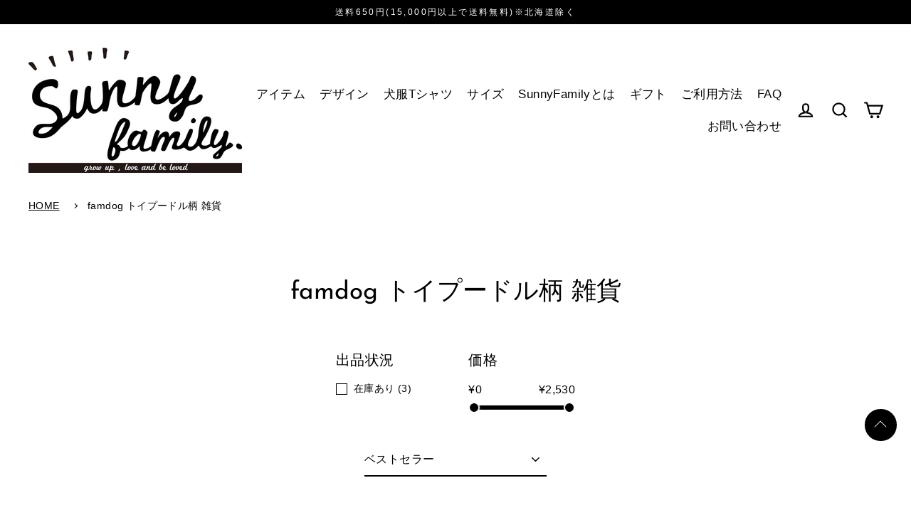

--- FILE ---
content_type: text/html; charset=utf-8
request_url: https://sunnyfamily.jp/collections/famdog-%E3%83%88%E3%82%A4%E3%83%97%E3%83%BC%E3%83%89%E3%83%AB%E6%9F%84-%E9%9B%91%E8%B2%A8
body_size: 30794
content:
<!doctype html>
<html class="no-js" lang="ja" dir="ltr">
<head>
  <meta charset="utf-8">
  <meta http-equiv="X-UA-Compatible" content="IE=edge">
  <meta name="viewport" content="width=device-width,initial-scale=1">
  <meta name="theme-color" content="#000000">
  <meta name="thumbnail" content="https://cdn.shopify.com/s/files/1/0628/9309/7201/files/thumbnail.jpg?v=1711503159" />
  <meta name="google-site-verification" content="YjFQyEkoLh3WXR30gr4GpUUsMHgsOpuTr3Pk9ieQ10M" />
  <link rel="canonical" href="https://sunnyfamily.jp/collections/famdog-%e3%83%88%e3%82%a4%e3%83%97%e3%83%bc%e3%83%89%e3%83%ab%e6%9f%84-%e9%9b%91%e8%b2%a8">
  <link rel="preconnect" href="https://cdn.shopify.com">
  <link rel="preconnect" href="https://fonts.shopifycdn.com">
  <link rel="dns-prefetch" href="https://productreviews.shopifycdn.com">
  <link rel="dns-prefetch" href="https://ajax.googleapis.com">
  <link rel="dns-prefetch" href="https://maps.googleapis.com">
  <link rel="dns-prefetch" href="https://maps.gstatic.com">

  <!-- Google Tag Manager -->
  <script>(function(w,d,s,l,i){w[l]=w[l]||[];w[l].push({'gtm.start':
  new Date().getTime(),event:'gtm.js'});var f=d.getElementsByTagName(s)[0],
  j=d.createElement(s),dl=l!='dataLayer'?'&l='+l:'';j.async=true;j.src=
  'https://www.googletagmanager.com/gtm.js?id='+i+dl;f.parentNode.insertBefore(j,f);
  })(window,document,'script','dataLayer','GTM-T4T3GD98');</script>
  <!-- End Google Tag Manager --><link rel="shortcut icon" href="//sunnyfamily.jp/cdn/shop/files/favicon_32x32.png?v=1645406373" type="image/png" /><title>famdog トイプードル柄 雑貨
&ndash; Sunny Family
</title>
<meta property="og:site_name" content="Sunny Family">
  <meta property="og:url" content="https://sunnyfamily.jp/collections/famdog-%e3%83%88%e3%82%a4%e3%83%97%e3%83%bc%e3%83%89%e3%83%ab%e6%9f%84-%e9%9b%91%e8%b2%a8">
  <meta property="og:title" content="famdog トイプードル柄 雑貨">
  <meta property="og:type" content="website">
  <meta property="og:description" content="犬（ドッグウェア）・赤ちゃん・こども・親子｜家族と愛犬のお揃い服専門店。かわいい・かっこいい・やんちゃなデザインのTシャツ・スウェット・パーカー・雑貨・お散歩用トートバッグを販売中です。犬好きの方へプレゼント、親子や家族のペアルックとして選ばれています。"><meta property="og:image" content="http://sunnyfamily.jp/cdn/shop/files/Capture0253-127_1200x630.jpg?v=1706768475"><meta property="og:image" content="http://sunnyfamily.jp/cdn/shop/files/pairlook_mugcup__fd_poodle_f_1200x630.jpg?v=1706754536"><meta property="og:image" content="http://sunnyfamily.jp/cdn/shop/products/pairlook_tote_bag_fd_poodle_natural_f_1200x630.jpg?v=1648051635">
  <meta property="og:image:secure_url" content="https://sunnyfamily.jp/cdn/shop/files/Capture0253-127_1200x630.jpg?v=1706768475"><meta property="og:image:secure_url" content="https://sunnyfamily.jp/cdn/shop/files/pairlook_mugcup__fd_poodle_f_1200x630.jpg?v=1706754536"><meta property="og:image:secure_url" content="https://sunnyfamily.jp/cdn/shop/products/pairlook_tote_bag_fd_poodle_natural_f_1200x630.jpg?v=1648051635">
  <meta name="twitter:site" content="@">
  <meta name="twitter:card" content="summary_large_image">
  <meta name="twitter:title" content="famdog トイプードル柄 雑貨">
  <meta name="twitter:description" content="犬（ドッグウェア）・赤ちゃん・こども・親子｜家族と愛犬のお揃い服専門店。かわいい・かっこいい・やんちゃなデザインのTシャツ・スウェット・パーカー・雑貨・お散歩用トートバッグを販売中です。犬好きの方へプレゼント、親子や家族のペアルックとして選ばれています。">
<script>window.performance && window.performance.mark && window.performance.mark('shopify.content_for_header.start');</script><meta name="facebook-domain-verification" content="r9oy7y5xurtqgvdckiqmdszcy5qbl7">
<meta id="shopify-digital-wallet" name="shopify-digital-wallet" content="/62893097201/digital_wallets/dialog">
<meta name="shopify-checkout-api-token" content="d8b8d54dab36b4bd586973e646ca7035">
<link rel="alternate" type="application/atom+xml" title="Feed" href="/collections/famdog-%E3%83%88%E3%82%A4%E3%83%97%E3%83%BC%E3%83%89%E3%83%AB%E6%9F%84-%E9%9B%91%E8%B2%A8.atom" />
<link rel="alternate" type="application/json+oembed" href="https://sunnyfamily.jp/collections/famdog-%e3%83%88%e3%82%a4%e3%83%97%e3%83%bc%e3%83%89%e3%83%ab%e6%9f%84-%e9%9b%91%e8%b2%a8.oembed">
<script async="async" src="/checkouts/internal/preloads.js?locale=ja-JP"></script>
<link rel="preconnect" href="https://shop.app" crossorigin="anonymous">
<script async="async" src="https://shop.app/checkouts/internal/preloads.js?locale=ja-JP&shop_id=62893097201" crossorigin="anonymous"></script>
<script id="apple-pay-shop-capabilities" type="application/json">{"shopId":62893097201,"countryCode":"JP","currencyCode":"JPY","merchantCapabilities":["supports3DS"],"merchantId":"gid:\/\/shopify\/Shop\/62893097201","merchantName":"Sunny Family","requiredBillingContactFields":["postalAddress","email","phone"],"requiredShippingContactFields":["postalAddress","email","phone"],"shippingType":"shipping","supportedNetworks":["visa","masterCard","amex","jcb","discover"],"total":{"type":"pending","label":"Sunny Family","amount":"1.00"},"shopifyPaymentsEnabled":true,"supportsSubscriptions":true}</script>
<script id="shopify-features" type="application/json">{"accessToken":"d8b8d54dab36b4bd586973e646ca7035","betas":["rich-media-storefront-analytics"],"domain":"sunnyfamily.jp","predictiveSearch":false,"shopId":62893097201,"locale":"ja"}</script>
<script>var Shopify = Shopify || {};
Shopify.shop = "sunnyfamily-jp.myshopify.com";
Shopify.locale = "ja";
Shopify.currency = {"active":"JPY","rate":"1.0"};
Shopify.country = "JP";
Shopify.theme = {"name":"Streamline","id":130868576497,"schema_name":"Streamline","schema_version":"4.4.0","theme_store_id":872,"role":"main"};
Shopify.theme.handle = "null";
Shopify.theme.style = {"id":null,"handle":null};
Shopify.cdnHost = "sunnyfamily.jp/cdn";
Shopify.routes = Shopify.routes || {};
Shopify.routes.root = "/";</script>
<script type="module">!function(o){(o.Shopify=o.Shopify||{}).modules=!0}(window);</script>
<script>!function(o){function n(){var o=[];function n(){o.push(Array.prototype.slice.apply(arguments))}return n.q=o,n}var t=o.Shopify=o.Shopify||{};t.loadFeatures=n(),t.autoloadFeatures=n()}(window);</script>
<script>
  window.ShopifyPay = window.ShopifyPay || {};
  window.ShopifyPay.apiHost = "shop.app\/pay";
  window.ShopifyPay.redirectState = null;
</script>
<script id="shop-js-analytics" type="application/json">{"pageType":"collection"}</script>
<script defer="defer" async type="module" src="//sunnyfamily.jp/cdn/shopifycloud/shop-js/modules/v2/client.init-shop-cart-sync_CRO8OuKI.ja.esm.js"></script>
<script defer="defer" async type="module" src="//sunnyfamily.jp/cdn/shopifycloud/shop-js/modules/v2/chunk.common_A56sv42F.esm.js"></script>
<script type="module">
  await import("//sunnyfamily.jp/cdn/shopifycloud/shop-js/modules/v2/client.init-shop-cart-sync_CRO8OuKI.ja.esm.js");
await import("//sunnyfamily.jp/cdn/shopifycloud/shop-js/modules/v2/chunk.common_A56sv42F.esm.js");

  window.Shopify.SignInWithShop?.initShopCartSync?.({"fedCMEnabled":true,"windoidEnabled":true});

</script>
<script>
  window.Shopify = window.Shopify || {};
  if (!window.Shopify.featureAssets) window.Shopify.featureAssets = {};
  window.Shopify.featureAssets['shop-js'] = {"shop-cart-sync":["modules/v2/client.shop-cart-sync_Rbupk0-S.ja.esm.js","modules/v2/chunk.common_A56sv42F.esm.js"],"init-fed-cm":["modules/v2/client.init-fed-cm_Brlme73P.ja.esm.js","modules/v2/chunk.common_A56sv42F.esm.js"],"shop-button":["modules/v2/client.shop-button_CAOYMen2.ja.esm.js","modules/v2/chunk.common_A56sv42F.esm.js"],"shop-cash-offers":["modules/v2/client.shop-cash-offers_ivvZeP39.ja.esm.js","modules/v2/chunk.common_A56sv42F.esm.js","modules/v2/chunk.modal_ILhUGby7.esm.js"],"init-windoid":["modules/v2/client.init-windoid_BLzf7E_S.ja.esm.js","modules/v2/chunk.common_A56sv42F.esm.js"],"init-shop-email-lookup-coordinator":["modules/v2/client.init-shop-email-lookup-coordinator_Dz-pgYZI.ja.esm.js","modules/v2/chunk.common_A56sv42F.esm.js"],"shop-toast-manager":["modules/v2/client.shop-toast-manager_BRuj-JEc.ja.esm.js","modules/v2/chunk.common_A56sv42F.esm.js"],"shop-login-button":["modules/v2/client.shop-login-button_DgSCIKnN.ja.esm.js","modules/v2/chunk.common_A56sv42F.esm.js","modules/v2/chunk.modal_ILhUGby7.esm.js"],"avatar":["modules/v2/client.avatar_BTnouDA3.ja.esm.js"],"pay-button":["modules/v2/client.pay-button_CxybczQF.ja.esm.js","modules/v2/chunk.common_A56sv42F.esm.js"],"init-shop-cart-sync":["modules/v2/client.init-shop-cart-sync_CRO8OuKI.ja.esm.js","modules/v2/chunk.common_A56sv42F.esm.js"],"init-customer-accounts":["modules/v2/client.init-customer-accounts_B7JfRd7a.ja.esm.js","modules/v2/client.shop-login-button_DgSCIKnN.ja.esm.js","modules/v2/chunk.common_A56sv42F.esm.js","modules/v2/chunk.modal_ILhUGby7.esm.js"],"init-shop-for-new-customer-accounts":["modules/v2/client.init-shop-for-new-customer-accounts_DuVdZwgs.ja.esm.js","modules/v2/client.shop-login-button_DgSCIKnN.ja.esm.js","modules/v2/chunk.common_A56sv42F.esm.js","modules/v2/chunk.modal_ILhUGby7.esm.js"],"init-customer-accounts-sign-up":["modules/v2/client.init-customer-accounts-sign-up_Bo1CzG-w.ja.esm.js","modules/v2/client.shop-login-button_DgSCIKnN.ja.esm.js","modules/v2/chunk.common_A56sv42F.esm.js","modules/v2/chunk.modal_ILhUGby7.esm.js"],"checkout-modal":["modules/v2/client.checkout-modal_B2T2_lCJ.ja.esm.js","modules/v2/chunk.common_A56sv42F.esm.js","modules/v2/chunk.modal_ILhUGby7.esm.js"],"shop-follow-button":["modules/v2/client.shop-follow-button_Bkz4TQZn.ja.esm.js","modules/v2/chunk.common_A56sv42F.esm.js","modules/v2/chunk.modal_ILhUGby7.esm.js"],"lead-capture":["modules/v2/client.lead-capture_C6eAi-6_.ja.esm.js","modules/v2/chunk.common_A56sv42F.esm.js","modules/v2/chunk.modal_ILhUGby7.esm.js"],"shop-login":["modules/v2/client.shop-login_QcPsljo4.ja.esm.js","modules/v2/chunk.common_A56sv42F.esm.js","modules/v2/chunk.modal_ILhUGby7.esm.js"],"payment-terms":["modules/v2/client.payment-terms_Dt9LCeZF.ja.esm.js","modules/v2/chunk.common_A56sv42F.esm.js","modules/v2/chunk.modal_ILhUGby7.esm.js"]};
</script>
<script>(function() {
  var isLoaded = false;
  function asyncLoad() {
    if (isLoaded) return;
    isLoaded = true;
    var urls = ["https:\/\/load.csell.co\/assets\/js\/cross-sell.js?shop=sunnyfamily-jp.myshopify.com","https:\/\/load.csell.co\/assets\/v2\/js\/core\/xsell.js?shop=sunnyfamily-jp.myshopify.com","https:\/\/dd-gift.herokuapp.com\/dd-gift.js?shop=sunnyfamily-jp.myshopify.com","https:\/\/cdn.shopify.com\/s\/files\/1\/0628\/9309\/7201\/t\/2\/assets\/globo.formbuilder.init.js?v=1648171321\u0026shop=sunnyfamily-jp.myshopify.com","https:\/\/cdn.nfcube.com\/instafeed-f7ff15dfc544ad399b4d48ab449c0e6b.js?shop=sunnyfamily-jp.myshopify.com"];
    for (var i = 0; i < urls.length; i++) {
      var s = document.createElement('script');
      s.type = 'text/javascript';
      s.async = true;
      s.src = urls[i];
      var x = document.getElementsByTagName('script')[0];
      x.parentNode.insertBefore(s, x);
    }
  };
  if(window.attachEvent) {
    window.attachEvent('onload', asyncLoad);
  } else {
    window.addEventListener('load', asyncLoad, false);
  }
})();</script>
<script id="__st">var __st={"a":62893097201,"offset":32400,"reqid":"81b5506f-cb37-4854-8aee-9c1ce6daa556-1768547610","pageurl":"sunnyfamily.jp\/collections\/famdog-%E3%83%88%E3%82%A4%E3%83%97%E3%83%BC%E3%83%89%E3%83%AB%E6%9F%84-%E9%9B%91%E8%B2%A8","u":"2daa3c7dbdf4","p":"collection","rtyp":"collection","rid":403176947953};</script>
<script>window.ShopifyPaypalV4VisibilityTracking = true;</script>
<script id="captcha-bootstrap">!function(){'use strict';const t='contact',e='account',n='new_comment',o=[[t,t],['blogs',n],['comments',n],[t,'customer']],c=[[e,'customer_login'],[e,'guest_login'],[e,'recover_customer_password'],[e,'create_customer']],r=t=>t.map((([t,e])=>`form[action*='/${t}']:not([data-nocaptcha='true']) input[name='form_type'][value='${e}']`)).join(','),a=t=>()=>t?[...document.querySelectorAll(t)].map((t=>t.form)):[];function s(){const t=[...o],e=r(t);return a(e)}const i='password',u='form_key',d=['recaptcha-v3-token','g-recaptcha-response','h-captcha-response',i],f=()=>{try{return window.sessionStorage}catch{return}},m='__shopify_v',_=t=>t.elements[u];function p(t,e,n=!1){try{const o=window.sessionStorage,c=JSON.parse(o.getItem(e)),{data:r}=function(t){const{data:e,action:n}=t;return t[m]||n?{data:e,action:n}:{data:t,action:n}}(c);for(const[e,n]of Object.entries(r))t.elements[e]&&(t.elements[e].value=n);n&&o.removeItem(e)}catch(o){console.error('form repopulation failed',{error:o})}}const l='form_type',E='cptcha';function T(t){t.dataset[E]=!0}const w=window,h=w.document,L='Shopify',v='ce_forms',y='captcha';let A=!1;((t,e)=>{const n=(g='f06e6c50-85a8-45c8-87d0-21a2b65856fe',I='https://cdn.shopify.com/shopifycloud/storefront-forms-hcaptcha/ce_storefront_forms_captcha_hcaptcha.v1.5.2.iife.js',D={infoText:'hCaptchaによる保護',privacyText:'プライバシー',termsText:'利用規約'},(t,e,n)=>{const o=w[L][v],c=o.bindForm;if(c)return c(t,g,e,D).then(n);var r;o.q.push([[t,g,e,D],n]),r=I,A||(h.body.append(Object.assign(h.createElement('script'),{id:'captcha-provider',async:!0,src:r})),A=!0)});var g,I,D;w[L]=w[L]||{},w[L][v]=w[L][v]||{},w[L][v].q=[],w[L][y]=w[L][y]||{},w[L][y].protect=function(t,e){n(t,void 0,e),T(t)},Object.freeze(w[L][y]),function(t,e,n,w,h,L){const[v,y,A,g]=function(t,e,n){const i=e?o:[],u=t?c:[],d=[...i,...u],f=r(d),m=r(i),_=r(d.filter((([t,e])=>n.includes(e))));return[a(f),a(m),a(_),s()]}(w,h,L),I=t=>{const e=t.target;return e instanceof HTMLFormElement?e:e&&e.form},D=t=>v().includes(t);t.addEventListener('submit',(t=>{const e=I(t);if(!e)return;const n=D(e)&&!e.dataset.hcaptchaBound&&!e.dataset.recaptchaBound,o=_(e),c=g().includes(e)&&(!o||!o.value);(n||c)&&t.preventDefault(),c&&!n&&(function(t){try{if(!f())return;!function(t){const e=f();if(!e)return;const n=_(t);if(!n)return;const o=n.value;o&&e.removeItem(o)}(t);const e=Array.from(Array(32),(()=>Math.random().toString(36)[2])).join('');!function(t,e){_(t)||t.append(Object.assign(document.createElement('input'),{type:'hidden',name:u})),t.elements[u].value=e}(t,e),function(t,e){const n=f();if(!n)return;const o=[...t.querySelectorAll(`input[type='${i}']`)].map((({name:t})=>t)),c=[...d,...o],r={};for(const[a,s]of new FormData(t).entries())c.includes(a)||(r[a]=s);n.setItem(e,JSON.stringify({[m]:1,action:t.action,data:r}))}(t,e)}catch(e){console.error('failed to persist form',e)}}(e),e.submit())}));const S=(t,e)=>{t&&!t.dataset[E]&&(n(t,e.some((e=>e===t))),T(t))};for(const o of['focusin','change'])t.addEventListener(o,(t=>{const e=I(t);D(e)&&S(e,y())}));const B=e.get('form_key'),M=e.get(l),P=B&&M;t.addEventListener('DOMContentLoaded',(()=>{const t=y();if(P)for(const e of t)e.elements[l].value===M&&p(e,B);[...new Set([...A(),...v().filter((t=>'true'===t.dataset.shopifyCaptcha))])].forEach((e=>S(e,t)))}))}(h,new URLSearchParams(w.location.search),n,t,e,['guest_login'])})(!0,!0)}();</script>
<script integrity="sha256-4kQ18oKyAcykRKYeNunJcIwy7WH5gtpwJnB7kiuLZ1E=" data-source-attribution="shopify.loadfeatures" defer="defer" src="//sunnyfamily.jp/cdn/shopifycloud/storefront/assets/storefront/load_feature-a0a9edcb.js" crossorigin="anonymous"></script>
<script crossorigin="anonymous" defer="defer" src="//sunnyfamily.jp/cdn/shopifycloud/storefront/assets/shopify_pay/storefront-65b4c6d7.js?v=20250812"></script>
<script data-source-attribution="shopify.dynamic_checkout.dynamic.init">var Shopify=Shopify||{};Shopify.PaymentButton=Shopify.PaymentButton||{isStorefrontPortableWallets:!0,init:function(){window.Shopify.PaymentButton.init=function(){};var t=document.createElement("script");t.src="https://sunnyfamily.jp/cdn/shopifycloud/portable-wallets/latest/portable-wallets.ja.js",t.type="module",document.head.appendChild(t)}};
</script>
<script data-source-attribution="shopify.dynamic_checkout.buyer_consent">
  function portableWalletsHideBuyerConsent(e){var t=document.getElementById("shopify-buyer-consent"),n=document.getElementById("shopify-subscription-policy-button");t&&n&&(t.classList.add("hidden"),t.setAttribute("aria-hidden","true"),n.removeEventListener("click",e))}function portableWalletsShowBuyerConsent(e){var t=document.getElementById("shopify-buyer-consent"),n=document.getElementById("shopify-subscription-policy-button");t&&n&&(t.classList.remove("hidden"),t.removeAttribute("aria-hidden"),n.addEventListener("click",e))}window.Shopify?.PaymentButton&&(window.Shopify.PaymentButton.hideBuyerConsent=portableWalletsHideBuyerConsent,window.Shopify.PaymentButton.showBuyerConsent=portableWalletsShowBuyerConsent);
</script>
<script data-source-attribution="shopify.dynamic_checkout.cart.bootstrap">document.addEventListener("DOMContentLoaded",(function(){function t(){return document.querySelector("shopify-accelerated-checkout-cart, shopify-accelerated-checkout")}if(t())Shopify.PaymentButton.init();else{new MutationObserver((function(e,n){t()&&(Shopify.PaymentButton.init(),n.disconnect())})).observe(document.body,{childList:!0,subtree:!0})}}));
</script>
<link id="shopify-accelerated-checkout-styles" rel="stylesheet" media="screen" href="https://sunnyfamily.jp/cdn/shopifycloud/portable-wallets/latest/accelerated-checkout-backwards-compat.css" crossorigin="anonymous">
<style id="shopify-accelerated-checkout-cart">
        #shopify-buyer-consent {
  margin-top: 1em;
  display: inline-block;
  width: 100%;
}

#shopify-buyer-consent.hidden {
  display: none;
}

#shopify-subscription-policy-button {
  background: none;
  border: none;
  padding: 0;
  text-decoration: underline;
  font-size: inherit;
  cursor: pointer;
}

#shopify-subscription-policy-button::before {
  box-shadow: none;
}

      </style>

<script>window.performance && window.performance.mark && window.performance.mark('shopify.content_for_header.end');</script>

  <script>
    var theme = {
      stylesheet: "//sunnyfamily.jp/cdn/shop/t/2/assets/theme.css?v=24576432982830437941748411651",
      template: "collection",
      routes: {
        home: "/",
        cart: "/cart.js",
        cartPage: "/cart",
        cartAdd: "/cart/add.js",
        cartChange: "/cart/change.js"
      },
      strings: {
        addToCart: "カートに追加",
        soldOut: "売り切れ",
        unavailable: "ご利用できません",
        regularPrice: "通常価格",
        salePrice: "SALE価格",
        inStockLabel: "在庫あり",
        stockLabel: "在庫残りわずか（[count]個残っています）",
        willNotShipUntil: " [date]に発送の準備ができました。",
        willBeInStockAfter: "[date]に入荷しました",
        waitingForStock: "途中の在庫",
        cartItems: "[count] 個の商品",
        cartConfirmDelete: "この商品を削除してもよろしいですか？",
        cartTermsConfirmation: "決済をするには、利用規約に同意する必要があります。"
      },
      settings: {
        dynamicVariantsEnable: true,
        cartType: "page",
        isCustomerTemplate: false,
        moneyFormat: "¥{{amount_no_decimals}}",
        quickView: false,
        hoverProductGrid: true,
        themeName: 'Streamline',
        themeVersion: "4.4.0"
      }
    };

    document.documentElement.className = document.documentElement.className.replace('no-js', 'js');
  </script><style data-shopify>:root {
    --typeHeaderPrimary: "Josefin Sans";
    --typeHeaderFallback: sans-serif;
    --typeHeaderSize: 35px;
    --typeHeaderStyle: normal;
    --typeHeaderWeight: 400;
    --typeHeaderLineHeight: 1;
    --typeHeaderSpacing: 0.0em;

    --typeBasePrimary:"system_ui";
    --typeBaseFallback:-apple-system, 'Segoe UI', Roboto, 'Helvetica Neue', 'Noto Sans', 'Liberation Sans', Arial, sans-serif, 'Apple Color Emoji', 'Segoe UI Emoji', 'Segoe UI Symbol', 'Noto Color Emoji';
    --typeBaseSize: 16px;
    --typeBaseWeight: 400;
    --typeBaseStyle: normal;
    --typeBaseSpacing: 0.025em;
    --typeBaseLineHeight: 1.8;

    
      --buttonRadius: 35px;
    

    --iconWeight: 5px;
    --iconLinecaps: miter;
  }

  

  .hero {
    background-image: linear-gradient(100deg, #000000 40%, #212121 63%, #000000 79%);
  }

  .placeholder-content,
  .image-wrap,
  .skrim__link,
  .pswp__img--placeholder {
    background-image: linear-gradient(100deg, #ffffff 40%, #f7f7f7 63%, #ffffff 79%);
  }</style><style>
  @font-face {
  font-family: "Josefin Sans";
  font-weight: 400;
  font-style: normal;
  font-display: swap;
  src: url("//sunnyfamily.jp/cdn/fonts/josefin_sans/josefinsans_n4.70f7efd699799949e6d9f99bc20843a2c86a2e0f.woff2") format("woff2"),
       url("//sunnyfamily.jp/cdn/fonts/josefin_sans/josefinsans_n4.35d308a1bdf56e5556bc2ac79702c721e4e2e983.woff") format("woff");
}

  

  
  
  

  body,
  input,
  textarea,
  button,
  select {
    -webkit-font-smoothing: antialiased;
    -webkit-text-size-adjust: 100%;
    text-rendering: optimizeSpeed;
    font-family: var(--typeBasePrimary), var(--typeBaseFallback);
    font-size: calc(var(--typeBaseSize) * 0.85);
    font-weight: var(--typeBaseWeight);
    font-style: var(--typeBaseStyle);
    letter-spacing: var(--typeBaseSpacing);
    line-height: var(--typeBaseLineHeight);
  }

  @media only screen and (min-width: 769px) {
    body,
    input,
    textarea,
    button,
    select {
      font-size: var(--typeBaseSize);
    }
  }

  .page-container,
  .overscroll-loader {
    display: none;
  }

  h1, .h1,
  h3, .h3,
  h4, .h4,
  h5, .h5,
  h6, .h6,
  .section-header__title,
  .spr-header-title.spr-header-title {
    font-family: var(--typeHeaderPrimary), var(--typeHeaderFallback);
    font-weight: var(--typeHeaderWeight);
    font-style: normal;
    letter-spacing: var(--typeHeaderSpacing);
    line-height: var(--typeHeaderLineHeight);
    word-break: break-word;

    
      text-transform: uppercase;
    
  }

  h2, .h2 {
    font-family: var(--typeBasePrimary), var(--typeBaseFallback);
    font-weight: var(--typeBaseWeight);
    letter-spacing: var(--typeBaseSpacing);
    line-height: var(--typeBaseLineHeight);
  }

  
  @keyframes pulse-fade {
    0% {
      opacity: 0;
    }
    50% {
      opacity: 1;
    }
    100% {
      opacity: 0;
    }
  }

  .splash-screen {
    box-sizing: border-box;
    display: flex;
    position: fixed;
    left: 0;
    top: 0;
    right: 0;
    bottom: 0;
    align-items: center;
    justify-content: center;
    z-index: 10001;
    background-color: #ffffff;
  }

  .splash-screen__loader {
    max-width: 100px;
  }

  @media only screen and (min-width: 769px) {
    .splash-screen__loader {
      max-width: 100px;
    }
  }

  .splash-screen img {
    display: block;
    max-width: 100%;
    border: 0 none;
    animation: pulse-fade 0.4s infinite linear;
  }

  .loader-text {
    letter-spacing: 0.2em;
    font-size: 1.5em;
    text-transform: uppercase;
    animation: pulse-fade 0.4s infinite linear;
  }

  .loader-logo {
    display: none;
    position: fixed;
    left: 0;
    top: 0;
    right: 0;
    bottom: 0;
    align-items: center;
    justify-content: center;
    background-color: #ffffff;
    z-index: 6000;
  }

  .loader-logo__img {
    display: block;
  }

  .transition-body {
    opacity: 0;
  }

  .btn--loading span:after {
    content: "";
  }
</style>
<link href="//sunnyfamily.jp/cdn/shop/t/2/assets/theme.css?v=24576432982830437941748411651" rel="stylesheet" type="text/css" media="all" />

  <script src="//sunnyfamily.jp/cdn/shop/t/2/assets/vendor-v6.js" defer="defer"></script><script src="//sunnyfamily.jp/cdn/shop/t/2/assets/theme.js?v=126260462560475055911645199306" defer="defer"></script><script>
	var Globo = Globo || {};
    var globoFormbuilderRecaptchaInit = function(){};
    Globo.FormBuilder = Globo.FormBuilder || {};
    Globo.FormBuilder.url = "https://form.globosoftware.net";
    Globo.FormBuilder.shop = {
        settings : {
            reCaptcha : {
                siteKey : ''
            },
            hideWaterMark : false,
            encryptionFormId : true,
            copyright: `Powered by Globo <a href="https://apps.shopify.com/form-builder-contact-form" target="_blank">Form</a>`,
            scrollTop: true
        },
        pricing:{
            features:{
                fileUpload : 2,
                removeCopyright : false,
                bulkOrderForm: false,
                cartForm: false,
            }
        },
        configuration: {
            money_format:  "¥{{amount_no_decimals}}"
        },
        encryption_form_id : true
    };
    Globo.FormBuilder.forms = [];

    
    Globo.FormBuilder.page = {
        title : document.title,
        href : window.location.href,
        type: "collection"
    };
    Globo.FormBuilder.assetFormUrls = [];
            Globo.FormBuilder.assetFormUrls[75586] = "//sunnyfamily.jp/cdn/shop/t/2/assets/globo.formbuilder.data.75586.js?v=92992299750831537071648512677";
            
</script>

<link rel="preload" href="//sunnyfamily.jp/cdn/shop/t/2/assets/globo.formbuilder.css?v=120707137603890171131650261279" as="style" onload="this.onload=null;this.rel='stylesheet'">
<noscript><link rel="stylesheet" href="//sunnyfamily.jp/cdn/shop/t/2/assets/globo.formbuilder.css?v=120707137603890171131650261279"></noscript>
<link rel="stylesheet" href="//sunnyfamily.jp/cdn/shop/t/2/assets/globo.formbuilder.css?v=120707137603890171131650261279">


<script>
    Globo.FormBuilder.__webpack_public_path__ = "//sunnyfamily.jp/cdn/shop/t/2/assets/"
</script>
<script src="//sunnyfamily.jp/cdn/shop/t/2/assets/globo.formbuilder.index.js?v=81508421803885802971650261285" defer></script>

<link href="https://monorail-edge.shopifysvc.com" rel="dns-prefetch">
<script>(function(){if ("sendBeacon" in navigator && "performance" in window) {try {var session_token_from_headers = performance.getEntriesByType('navigation')[0].serverTiming.find(x => x.name == '_s').description;} catch {var session_token_from_headers = undefined;}var session_cookie_matches = document.cookie.match(/_shopify_s=([^;]*)/);var session_token_from_cookie = session_cookie_matches && session_cookie_matches.length === 2 ? session_cookie_matches[1] : "";var session_token = session_token_from_headers || session_token_from_cookie || "";function handle_abandonment_event(e) {var entries = performance.getEntries().filter(function(entry) {return /monorail-edge.shopifysvc.com/.test(entry.name);});if (!window.abandonment_tracked && entries.length === 0) {window.abandonment_tracked = true;var currentMs = Date.now();var navigation_start = performance.timing.navigationStart;var payload = {shop_id: 62893097201,url: window.location.href,navigation_start,duration: currentMs - navigation_start,session_token,page_type: "collection"};window.navigator.sendBeacon("https://monorail-edge.shopifysvc.com/v1/produce", JSON.stringify({schema_id: "online_store_buyer_site_abandonment/1.1",payload: payload,metadata: {event_created_at_ms: currentMs,event_sent_at_ms: currentMs}}));}}window.addEventListener('pagehide', handle_abandonment_event);}}());</script>
<script id="web-pixels-manager-setup">(function e(e,d,r,n,o){if(void 0===o&&(o={}),!Boolean(null===(a=null===(i=window.Shopify)||void 0===i?void 0:i.analytics)||void 0===a?void 0:a.replayQueue)){var i,a;window.Shopify=window.Shopify||{};var t=window.Shopify;t.analytics=t.analytics||{};var s=t.analytics;s.replayQueue=[],s.publish=function(e,d,r){return s.replayQueue.push([e,d,r]),!0};try{self.performance.mark("wpm:start")}catch(e){}var l=function(){var e={modern:/Edge?\/(1{2}[4-9]|1[2-9]\d|[2-9]\d{2}|\d{4,})\.\d+(\.\d+|)|Firefox\/(1{2}[4-9]|1[2-9]\d|[2-9]\d{2}|\d{4,})\.\d+(\.\d+|)|Chrom(ium|e)\/(9{2}|\d{3,})\.\d+(\.\d+|)|(Maci|X1{2}).+ Version\/(15\.\d+|(1[6-9]|[2-9]\d|\d{3,})\.\d+)([,.]\d+|)( \(\w+\)|)( Mobile\/\w+|) Safari\/|Chrome.+OPR\/(9{2}|\d{3,})\.\d+\.\d+|(CPU[ +]OS|iPhone[ +]OS|CPU[ +]iPhone|CPU IPhone OS|CPU iPad OS)[ +]+(15[._]\d+|(1[6-9]|[2-9]\d|\d{3,})[._]\d+)([._]\d+|)|Android:?[ /-](13[3-9]|1[4-9]\d|[2-9]\d{2}|\d{4,})(\.\d+|)(\.\d+|)|Android.+Firefox\/(13[5-9]|1[4-9]\d|[2-9]\d{2}|\d{4,})\.\d+(\.\d+|)|Android.+Chrom(ium|e)\/(13[3-9]|1[4-9]\d|[2-9]\d{2}|\d{4,})\.\d+(\.\d+|)|SamsungBrowser\/([2-9]\d|\d{3,})\.\d+/,legacy:/Edge?\/(1[6-9]|[2-9]\d|\d{3,})\.\d+(\.\d+|)|Firefox\/(5[4-9]|[6-9]\d|\d{3,})\.\d+(\.\d+|)|Chrom(ium|e)\/(5[1-9]|[6-9]\d|\d{3,})\.\d+(\.\d+|)([\d.]+$|.*Safari\/(?![\d.]+ Edge\/[\d.]+$))|(Maci|X1{2}).+ Version\/(10\.\d+|(1[1-9]|[2-9]\d|\d{3,})\.\d+)([,.]\d+|)( \(\w+\)|)( Mobile\/\w+|) Safari\/|Chrome.+OPR\/(3[89]|[4-9]\d|\d{3,})\.\d+\.\d+|(CPU[ +]OS|iPhone[ +]OS|CPU[ +]iPhone|CPU IPhone OS|CPU iPad OS)[ +]+(10[._]\d+|(1[1-9]|[2-9]\d|\d{3,})[._]\d+)([._]\d+|)|Android:?[ /-](13[3-9]|1[4-9]\d|[2-9]\d{2}|\d{4,})(\.\d+|)(\.\d+|)|Mobile Safari.+OPR\/([89]\d|\d{3,})\.\d+\.\d+|Android.+Firefox\/(13[5-9]|1[4-9]\d|[2-9]\d{2}|\d{4,})\.\d+(\.\d+|)|Android.+Chrom(ium|e)\/(13[3-9]|1[4-9]\d|[2-9]\d{2}|\d{4,})\.\d+(\.\d+|)|Android.+(UC? ?Browser|UCWEB|U3)[ /]?(15\.([5-9]|\d{2,})|(1[6-9]|[2-9]\d|\d{3,})\.\d+)\.\d+|SamsungBrowser\/(5\.\d+|([6-9]|\d{2,})\.\d+)|Android.+MQ{2}Browser\/(14(\.(9|\d{2,})|)|(1[5-9]|[2-9]\d|\d{3,})(\.\d+|))(\.\d+|)|K[Aa][Ii]OS\/(3\.\d+|([4-9]|\d{2,})\.\d+)(\.\d+|)/},d=e.modern,r=e.legacy,n=navigator.userAgent;return n.match(d)?"modern":n.match(r)?"legacy":"unknown"}(),u="modern"===l?"modern":"legacy",c=(null!=n?n:{modern:"",legacy:""})[u],f=function(e){return[e.baseUrl,"/wpm","/b",e.hashVersion,"modern"===e.buildTarget?"m":"l",".js"].join("")}({baseUrl:d,hashVersion:r,buildTarget:u}),m=function(e){var d=e.version,r=e.bundleTarget,n=e.surface,o=e.pageUrl,i=e.monorailEndpoint;return{emit:function(e){var a=e.status,t=e.errorMsg,s=(new Date).getTime(),l=JSON.stringify({metadata:{event_sent_at_ms:s},events:[{schema_id:"web_pixels_manager_load/3.1",payload:{version:d,bundle_target:r,page_url:o,status:a,surface:n,error_msg:t},metadata:{event_created_at_ms:s}}]});if(!i)return console&&console.warn&&console.warn("[Web Pixels Manager] No Monorail endpoint provided, skipping logging."),!1;try{return self.navigator.sendBeacon.bind(self.navigator)(i,l)}catch(e){}var u=new XMLHttpRequest;try{return u.open("POST",i,!0),u.setRequestHeader("Content-Type","text/plain"),u.send(l),!0}catch(e){return console&&console.warn&&console.warn("[Web Pixels Manager] Got an unhandled error while logging to Monorail."),!1}}}}({version:r,bundleTarget:l,surface:e.surface,pageUrl:self.location.href,monorailEndpoint:e.monorailEndpoint});try{o.browserTarget=l,function(e){var d=e.src,r=e.async,n=void 0===r||r,o=e.onload,i=e.onerror,a=e.sri,t=e.scriptDataAttributes,s=void 0===t?{}:t,l=document.createElement("script"),u=document.querySelector("head"),c=document.querySelector("body");if(l.async=n,l.src=d,a&&(l.integrity=a,l.crossOrigin="anonymous"),s)for(var f in s)if(Object.prototype.hasOwnProperty.call(s,f))try{l.dataset[f]=s[f]}catch(e){}if(o&&l.addEventListener("load",o),i&&l.addEventListener("error",i),u)u.appendChild(l);else{if(!c)throw new Error("Did not find a head or body element to append the script");c.appendChild(l)}}({src:f,async:!0,onload:function(){if(!function(){var e,d;return Boolean(null===(d=null===(e=window.Shopify)||void 0===e?void 0:e.analytics)||void 0===d?void 0:d.initialized)}()){var d=window.webPixelsManager.init(e)||void 0;if(d){var r=window.Shopify.analytics;r.replayQueue.forEach((function(e){var r=e[0],n=e[1],o=e[2];d.publishCustomEvent(r,n,o)})),r.replayQueue=[],r.publish=d.publishCustomEvent,r.visitor=d.visitor,r.initialized=!0}}},onerror:function(){return m.emit({status:"failed",errorMsg:"".concat(f," has failed to load")})},sri:function(e){var d=/^sha384-[A-Za-z0-9+/=]+$/;return"string"==typeof e&&d.test(e)}(c)?c:"",scriptDataAttributes:o}),m.emit({status:"loading"})}catch(e){m.emit({status:"failed",errorMsg:(null==e?void 0:e.message)||"Unknown error"})}}})({shopId: 62893097201,storefrontBaseUrl: "https://sunnyfamily.jp",extensionsBaseUrl: "https://extensions.shopifycdn.com/cdn/shopifycloud/web-pixels-manager",monorailEndpoint: "https://monorail-edge.shopifysvc.com/unstable/produce_batch",surface: "storefront-renderer",enabledBetaFlags: ["2dca8a86"],webPixelsConfigList: [{"id":"473858289","configuration":"{\"config\":\"{\\\"pixel_id\\\":\\\"G-LBP8WZMNXK\\\",\\\"gtag_events\\\":[{\\\"type\\\":\\\"purchase\\\",\\\"action_label\\\":\\\"G-LBP8WZMNXK\\\"},{\\\"type\\\":\\\"page_view\\\",\\\"action_label\\\":\\\"G-LBP8WZMNXK\\\"},{\\\"type\\\":\\\"view_item\\\",\\\"action_label\\\":\\\"G-LBP8WZMNXK\\\"},{\\\"type\\\":\\\"search\\\",\\\"action_label\\\":\\\"G-LBP8WZMNXK\\\"},{\\\"type\\\":\\\"add_to_cart\\\",\\\"action_label\\\":\\\"G-LBP8WZMNXK\\\"},{\\\"type\\\":\\\"begin_checkout\\\",\\\"action_label\\\":\\\"G-LBP8WZMNXK\\\"},{\\\"type\\\":\\\"add_payment_info\\\",\\\"action_label\\\":\\\"G-LBP8WZMNXK\\\"}],\\\"enable_monitoring_mode\\\":false}\"}","eventPayloadVersion":"v1","runtimeContext":"OPEN","scriptVersion":"b2a88bafab3e21179ed38636efcd8a93","type":"APP","apiClientId":1780363,"privacyPurposes":[],"dataSharingAdjustments":{"protectedCustomerApprovalScopes":["read_customer_address","read_customer_email","read_customer_name","read_customer_personal_data","read_customer_phone"]}},{"id":"199917809","configuration":"{\"pixel_id\":\"1299847997252364\",\"pixel_type\":\"facebook_pixel\",\"metaapp_system_user_token\":\"-\"}","eventPayloadVersion":"v1","runtimeContext":"OPEN","scriptVersion":"ca16bc87fe92b6042fbaa3acc2fbdaa6","type":"APP","apiClientId":2329312,"privacyPurposes":["ANALYTICS","MARKETING","SALE_OF_DATA"],"dataSharingAdjustments":{"protectedCustomerApprovalScopes":["read_customer_address","read_customer_email","read_customer_name","read_customer_personal_data","read_customer_phone"]}},{"id":"shopify-app-pixel","configuration":"{}","eventPayloadVersion":"v1","runtimeContext":"STRICT","scriptVersion":"0450","apiClientId":"shopify-pixel","type":"APP","privacyPurposes":["ANALYTICS","MARKETING"]},{"id":"shopify-custom-pixel","eventPayloadVersion":"v1","runtimeContext":"LAX","scriptVersion":"0450","apiClientId":"shopify-pixel","type":"CUSTOM","privacyPurposes":["ANALYTICS","MARKETING"]}],isMerchantRequest: false,initData: {"shop":{"name":"Sunny Family","paymentSettings":{"currencyCode":"JPY"},"myshopifyDomain":"sunnyfamily-jp.myshopify.com","countryCode":"JP","storefrontUrl":"https:\/\/sunnyfamily.jp"},"customer":null,"cart":null,"checkout":null,"productVariants":[],"purchasingCompany":null},},"https://sunnyfamily.jp/cdn","fcfee988w5aeb613cpc8e4bc33m6693e112",{"modern":"","legacy":""},{"shopId":"62893097201","storefrontBaseUrl":"https:\/\/sunnyfamily.jp","extensionBaseUrl":"https:\/\/extensions.shopifycdn.com\/cdn\/shopifycloud\/web-pixels-manager","surface":"storefront-renderer","enabledBetaFlags":"[\"2dca8a86\"]","isMerchantRequest":"false","hashVersion":"fcfee988w5aeb613cpc8e4bc33m6693e112","publish":"custom","events":"[[\"page_viewed\",{}],[\"collection_viewed\",{\"collection\":{\"id\":\"403176947953\",\"title\":\"famdog トイプードル柄 雑貨\",\"productVariants\":[{\"price\":{\"amount\":1100.0,\"currencyCode\":\"JPY\"},\"product\":{\"title\":\"famdog／トイプードル／Dog in Carステッカー\",\"vendor\":\"sunnyfamily.jp\",\"id\":\"8107777753329\",\"untranslatedTitle\":\"famdog／トイプードル／Dog in Carステッカー\",\"url\":\"\/products\/famdog-poodle-carsticker\",\"type\":\"\"},\"id\":\"44274010325233\",\"image\":{\"src\":\"\/\/sunnyfamily.jp\/cdn\/shop\/files\/Capture0253-127.jpg?v=1706768475\"},\"sku\":null,\"title\":\"Default Title\",\"untranslatedTitle\":\"Default Title\"},{\"price\":{\"amount\":2530.0,\"currencyCode\":\"JPY\"},\"product\":{\"title\":\"famdog／プードル／マグカップ\",\"vendor\":\"sunnyfamily.jp\",\"id\":\"8107379949809\",\"untranslatedTitle\":\"famdog／プードル／マグカップ\",\"url\":\"\/products\/famdog-poodle-mug\",\"type\":\"\"},\"id\":\"44273531912433\",\"image\":{\"src\":\"\/\/sunnyfamily.jp\/cdn\/shop\/files\/pairlook_mugcup__fd_poodle_f.jpg?v=1706754536\"},\"sku\":\"\",\"title\":\"オレンジ\",\"untranslatedTitle\":\"オレンジ\"},{\"price\":{\"amount\":2200.0,\"currencyCode\":\"JPY\"},\"product\":{\"title\":\"famdog／トイプードル／トートバッグ\",\"vendor\":\"sunnyfamily.jp\",\"id\":\"7606727016689\",\"untranslatedTitle\":\"famdog／トイプードル／トートバッグ\",\"url\":\"\/products\/famdog-toypoodle-tote_bag\",\"type\":\"\"},\"id\":\"42597124669681\",\"image\":{\"src\":\"\/\/sunnyfamily.jp\/cdn\/shop\/products\/pairlook_tote_bag_fd_poodle_natural_f.jpg?v=1648051635\"},\"sku\":null,\"title\":\"ナチュラル\",\"untranslatedTitle\":\"ナチュラル\"}]}}]]"});</script><script>
  window.ShopifyAnalytics = window.ShopifyAnalytics || {};
  window.ShopifyAnalytics.meta = window.ShopifyAnalytics.meta || {};
  window.ShopifyAnalytics.meta.currency = 'JPY';
  var meta = {"products":[{"id":8107777753329,"gid":"gid:\/\/shopify\/Product\/8107777753329","vendor":"sunnyfamily.jp","type":"","handle":"famdog-poodle-carsticker","variants":[{"id":44274010325233,"price":110000,"name":"famdog／トイプードル／Dog in Carステッカー","public_title":null,"sku":null}],"remote":false},{"id":8107379949809,"gid":"gid:\/\/shopify\/Product\/8107379949809","vendor":"sunnyfamily.jp","type":"","handle":"famdog-poodle-mug","variants":[{"id":44273531912433,"price":253000,"name":"famdog／プードル／マグカップ - オレンジ","public_title":"オレンジ","sku":""},{"id":44273531977969,"price":253000,"name":"famdog／プードル／マグカップ - ベージュ","public_title":"ベージュ","sku":null},{"id":44273531945201,"price":253000,"name":"famdog／プードル／マグカップ - ブルー","public_title":"ブルー","sku":null}],"remote":false},{"id":7606727016689,"gid":"gid:\/\/shopify\/Product\/7606727016689","vendor":"sunnyfamily.jp","type":"","handle":"famdog-toypoodle-tote_bag","variants":[{"id":42597124669681,"price":220000,"name":"famdog／トイプードル／トートバッグ - ナチュラル","public_title":"ナチュラル","sku":null},{"id":42597124702449,"price":220000,"name":"famdog／トイプードル／トートバッグ - グレー","public_title":"グレー","sku":null}],"remote":false}],"page":{"pageType":"collection","resourceType":"collection","resourceId":403176947953,"requestId":"81b5506f-cb37-4854-8aee-9c1ce6daa556-1768547610"}};
  for (var attr in meta) {
    window.ShopifyAnalytics.meta[attr] = meta[attr];
  }
</script>
<script class="analytics">
  (function () {
    var customDocumentWrite = function(content) {
      var jquery = null;

      if (window.jQuery) {
        jquery = window.jQuery;
      } else if (window.Checkout && window.Checkout.$) {
        jquery = window.Checkout.$;
      }

      if (jquery) {
        jquery('body').append(content);
      }
    };

    var hasLoggedConversion = function(token) {
      if (token) {
        return document.cookie.indexOf('loggedConversion=' + token) !== -1;
      }
      return false;
    }

    var setCookieIfConversion = function(token) {
      if (token) {
        var twoMonthsFromNow = new Date(Date.now());
        twoMonthsFromNow.setMonth(twoMonthsFromNow.getMonth() + 2);

        document.cookie = 'loggedConversion=' + token + '; expires=' + twoMonthsFromNow;
      }
    }

    var trekkie = window.ShopifyAnalytics.lib = window.trekkie = window.trekkie || [];
    if (trekkie.integrations) {
      return;
    }
    trekkie.methods = [
      'identify',
      'page',
      'ready',
      'track',
      'trackForm',
      'trackLink'
    ];
    trekkie.factory = function(method) {
      return function() {
        var args = Array.prototype.slice.call(arguments);
        args.unshift(method);
        trekkie.push(args);
        return trekkie;
      };
    };
    for (var i = 0; i < trekkie.methods.length; i++) {
      var key = trekkie.methods[i];
      trekkie[key] = trekkie.factory(key);
    }
    trekkie.load = function(config) {
      trekkie.config = config || {};
      trekkie.config.initialDocumentCookie = document.cookie;
      var first = document.getElementsByTagName('script')[0];
      var script = document.createElement('script');
      script.type = 'text/javascript';
      script.onerror = function(e) {
        var scriptFallback = document.createElement('script');
        scriptFallback.type = 'text/javascript';
        scriptFallback.onerror = function(error) {
                var Monorail = {
      produce: function produce(monorailDomain, schemaId, payload) {
        var currentMs = new Date().getTime();
        var event = {
          schema_id: schemaId,
          payload: payload,
          metadata: {
            event_created_at_ms: currentMs,
            event_sent_at_ms: currentMs
          }
        };
        return Monorail.sendRequest("https://" + monorailDomain + "/v1/produce", JSON.stringify(event));
      },
      sendRequest: function sendRequest(endpointUrl, payload) {
        // Try the sendBeacon API
        if (window && window.navigator && typeof window.navigator.sendBeacon === 'function' && typeof window.Blob === 'function' && !Monorail.isIos12()) {
          var blobData = new window.Blob([payload], {
            type: 'text/plain'
          });

          if (window.navigator.sendBeacon(endpointUrl, blobData)) {
            return true;
          } // sendBeacon was not successful

        } // XHR beacon

        var xhr = new XMLHttpRequest();

        try {
          xhr.open('POST', endpointUrl);
          xhr.setRequestHeader('Content-Type', 'text/plain');
          xhr.send(payload);
        } catch (e) {
          console.log(e);
        }

        return false;
      },
      isIos12: function isIos12() {
        return window.navigator.userAgent.lastIndexOf('iPhone; CPU iPhone OS 12_') !== -1 || window.navigator.userAgent.lastIndexOf('iPad; CPU OS 12_') !== -1;
      }
    };
    Monorail.produce('monorail-edge.shopifysvc.com',
      'trekkie_storefront_load_errors/1.1',
      {shop_id: 62893097201,
      theme_id: 130868576497,
      app_name: "storefront",
      context_url: window.location.href,
      source_url: "//sunnyfamily.jp/cdn/s/trekkie.storefront.cd680fe47e6c39ca5d5df5f0a32d569bc48c0f27.min.js"});

        };
        scriptFallback.async = true;
        scriptFallback.src = '//sunnyfamily.jp/cdn/s/trekkie.storefront.cd680fe47e6c39ca5d5df5f0a32d569bc48c0f27.min.js';
        first.parentNode.insertBefore(scriptFallback, first);
      };
      script.async = true;
      script.src = '//sunnyfamily.jp/cdn/s/trekkie.storefront.cd680fe47e6c39ca5d5df5f0a32d569bc48c0f27.min.js';
      first.parentNode.insertBefore(script, first);
    };
    trekkie.load(
      {"Trekkie":{"appName":"storefront","development":false,"defaultAttributes":{"shopId":62893097201,"isMerchantRequest":null,"themeId":130868576497,"themeCityHash":"17892743185253019392","contentLanguage":"ja","currency":"JPY","eventMetadataId":"f23f51e6-cf5a-4f0b-b9dd-60db84c1dca4"},"isServerSideCookieWritingEnabled":true,"monorailRegion":"shop_domain","enabledBetaFlags":["65f19447"]},"Session Attribution":{},"S2S":{"facebookCapiEnabled":true,"source":"trekkie-storefront-renderer","apiClientId":580111}}
    );

    var loaded = false;
    trekkie.ready(function() {
      if (loaded) return;
      loaded = true;

      window.ShopifyAnalytics.lib = window.trekkie;

      var originalDocumentWrite = document.write;
      document.write = customDocumentWrite;
      try { window.ShopifyAnalytics.merchantGoogleAnalytics.call(this); } catch(error) {};
      document.write = originalDocumentWrite;

      window.ShopifyAnalytics.lib.page(null,{"pageType":"collection","resourceType":"collection","resourceId":403176947953,"requestId":"81b5506f-cb37-4854-8aee-9c1ce6daa556-1768547610","shopifyEmitted":true});

      var match = window.location.pathname.match(/checkouts\/(.+)\/(thank_you|post_purchase)/)
      var token = match? match[1]: undefined;
      if (!hasLoggedConversion(token)) {
        setCookieIfConversion(token);
        window.ShopifyAnalytics.lib.track("Viewed Product Category",{"currency":"JPY","category":"Collection: famdog-トイプードル柄-雑貨","collectionName":"famdog-トイプードル柄-雑貨","collectionId":403176947953,"nonInteraction":true},undefined,undefined,{"shopifyEmitted":true});
      }
    });


        var eventsListenerScript = document.createElement('script');
        eventsListenerScript.async = true;
        eventsListenerScript.src = "//sunnyfamily.jp/cdn/shopifycloud/storefront/assets/shop_events_listener-3da45d37.js";
        document.getElementsByTagName('head')[0].appendChild(eventsListenerScript);

})();</script>
  <script>
  if (!window.ga || (window.ga && typeof window.ga !== 'function')) {
    window.ga = function ga() {
      (window.ga.q = window.ga.q || []).push(arguments);
      if (window.Shopify && window.Shopify.analytics && typeof window.Shopify.analytics.publish === 'function') {
        window.Shopify.analytics.publish("ga_stub_called", {}, {sendTo: "google_osp_migration"});
      }
      console.error("Shopify's Google Analytics stub called with:", Array.from(arguments), "\nSee https://help.shopify.com/manual/promoting-marketing/pixels/pixel-migration#google for more information.");
    };
    if (window.Shopify && window.Shopify.analytics && typeof window.Shopify.analytics.publish === 'function') {
      window.Shopify.analytics.publish("ga_stub_initialized", {}, {sendTo: "google_osp_migration"});
    }
  }
</script>
<script
  defer
  src="https://sunnyfamily.jp/cdn/shopifycloud/perf-kit/shopify-perf-kit-3.0.4.min.js"
  data-application="storefront-renderer"
  data-shop-id="62893097201"
  data-render-region="gcp-us-central1"
  data-page-type="collection"
  data-theme-instance-id="130868576497"
  data-theme-name="Streamline"
  data-theme-version="4.4.0"
  data-monorail-region="shop_domain"
  data-resource-timing-sampling-rate="10"
  data-shs="true"
  data-shs-beacon="true"
  data-shs-export-with-fetch="true"
  data-shs-logs-sample-rate="1"
  data-shs-beacon-endpoint="https://sunnyfamily.jp/api/collect"
></script>
</head>

<body class="template-collection" ontouchstart="return true;" data-transitions="true" data-animate_underlines="true" data-animate_images="true" data-button_style="round" data-type_product_capitalize="false" data-type_header_capitalize="true" data-product_image_scatter="false" data-button_type_style="normal">
  <div id="OverscrollLoader" class="overscroll-loader" aria-hidden="true">
    <svg aria-hidden="true" focusable="false" role="presentation" class="icon icon--full-color icon-loader--full-color"><path class="icon-loader__close" d="M19 17.61l27.12 27.13m0-27.12L19 44.74"/><path class="icon-loader__path" d="M40 90a40 40 0 1 1 20 0"/></svg>
  </div>

  <!-- Google Tag Manager (noscript) -->
  <noscript><iframe src="https://www.googletagmanager.com/ns.html?id=GTM-T4T3GD98"
  height="0" width="0" style="display:none;visibility:hidden"></iframe></noscript>
  <!-- End Google Tag Manager (noscript) -->

  <div class="root"><script>window.setTimeout(function() { document.body.className += " loaded"; }, 25);</script><div class="splash-screen"><span class="loader-text"></span></div>

    <a class="in-page-link visually-hidden skip-link" href="#MainContent"></a>

    <div id="PageContainer" class="page-container">
      <div class="transition-body"><div id="shopify-section-header" class="shopify-section">
<div class="slide-nav__overflow slide-nav__overflow--thumb">
  <nav class="slide-nav__wrapper">
    <ul id="SlideNav" class="slide-nav">
      
<li class="slide-nav__item"><a href="/" class="slide-nav__link">
              トップページ
            </a></li><li class="slide-nav__item"><button
              type="button"
              class="js-toggle-submenu slide-nav__link"
              data-target="tier-2-アイテム2"
              data-level="1"
              >
              アイテム
              <span class="slide-nav__icon">
                <svg aria-hidden="true" focusable="false" role="presentation" class="icon icon-chevron-right" viewBox="0 0 284.49 498.98"><path d="M35 498.98a35 35 0 0 1-24.75-59.75l189.74-189.74L10.25 59.75a35.002 35.002 0 0 1 49.5-49.5l214.49 214.49a35 35 0 0 1 0 49.5L59.75 488.73A34.89 34.89 0 0 1 35 498.98z"/></svg>
                <span class="icon__fallback-text"></span>
              </span>
            </button>
            <ul
              class="slide-nav__dropdown"
              data-parent="tier-2-アイテム2"
              data-level="2">
              <li class="slide-nav__item border-bottom">
                <div class="slide-nav__table">
                  <div class="slide-nav__table-cell slide-nav__return">
                    <button class="js-toggle-submenu slide-nav__return-btn" type="button">
                      <svg aria-hidden="true" focusable="false" role="presentation" class="icon icon-chevron-left" viewBox="0 0 284.49 498.98"><path d="M249.49 0a35 35 0 0 1 24.75 59.75L84.49 249.49l189.75 189.74a35.002 35.002 0 1 1-49.5 49.5L10.25 274.24a35 35 0 0 1 0-49.5L224.74 10.25A34.89 34.89 0 0 1 249.49 0z"/></svg>
                      <span class="icon__fallback-text"></span>
                    </button>
                  </div>
                  <a href="/collections" class="slide-nav__sublist-link slide-nav__sublist-header">
                    アイテム
                  </a>
                </div>
              </li><li class="slide-nav__item border-bottom"><a href="/collections/t-shirt" class="slide-nav__sublist-link">
                      Tシャツ
                    </a></li><li class="slide-nav__item border-bottom"><a href="/collections/dog-pattern" class="slide-nav__sublist-link">
                      犬柄Tシャツ
                    </a></li><li class="slide-nav__item border-bottom"><a href="/collections/sweat" class="slide-nav__sublist-link">
                      ロンT・トレーナー
                    </a></li><li class="slide-nav__item border-bottom"><a href="/collections/parker" class="slide-nav__sublist-link">
                      パーカー
                    </a></li><li class="slide-nav__item border-bottom"><a href="/collections/goods" class="slide-nav__sublist-link">
                      雑貨
                    </a></li><li class="slide-nav__item border-bottom"><a href="/collections/bag" class="slide-nav__sublist-link">
                      お散歩バッグ
                    </a></li><li class="slide-nav__item border-bottom"><a href="/collections/adult" class="slide-nav__sublist-link">
                      大人用
                    </a></li><li class="slide-nav__item border-bottom"><a href="/collections/kids" class="slide-nav__sublist-link">
                      キッズ用
                    </a></li><li class="slide-nav__item border-bottom"><a href="/collections/baby" class="slide-nav__sublist-link">
                      ベビー用
                    </a></li><li class="slide-nav__item"><a href="/collections/dog" class="slide-nav__sublist-link">
                      愛犬用
                    </a></li></ul></li><li class="slide-nav__item"><button
              type="button"
              class="js-toggle-submenu slide-nav__link"
              data-target="tier-2-デザイン3"
              data-level="1"
              >
              デザイン
              <span class="slide-nav__icon">
                <svg aria-hidden="true" focusable="false" role="presentation" class="icon icon-chevron-right" viewBox="0 0 284.49 498.98"><path d="M35 498.98a35 35 0 0 1-24.75-59.75l189.74-189.74L10.25 59.75a35.002 35.002 0 0 1 49.5-49.5l214.49 214.49a35 35 0 0 1 0 49.5L59.75 488.73A34.89 34.89 0 0 1 35 498.98z"/></svg>
                <span class="icon__fallback-text"></span>
              </span>
            </button>
            <ul
              class="slide-nav__dropdown"
              data-parent="tier-2-デザイン3"
              data-level="2">
              <li class="slide-nav__item border-bottom">
                <div class="slide-nav__table">
                  <div class="slide-nav__table-cell slide-nav__return">
                    <button class="js-toggle-submenu slide-nav__return-btn" type="button">
                      <svg aria-hidden="true" focusable="false" role="presentation" class="icon icon-chevron-left" viewBox="0 0 284.49 498.98"><path d="M249.49 0a35 35 0 0 1 24.75 59.75L84.49 249.49l189.75 189.74a35.002 35.002 0 1 1-49.5 49.5L10.25 274.24a35 35 0 0 1 0-49.5L224.74 10.25A34.89 34.89 0 0 1 249.49 0z"/></svg>
                      <span class="icon__fallback-text"></span>
                    </button>
                  </div>
                  <a href="/pages/design-list" class="slide-nav__sublist-link slide-nav__sublist-header">
                    デザイン
                  </a>
                </div>
              </li><li class="slide-nav__item border-bottom"><a href="/pages/design-list" class="slide-nav__sublist-link">
                      すべてのデザイン
                    </a></li><li class="slide-nav__item border-bottom"><a href="/pages/design-list" class="slide-nav__sublist-link">
                      犬種を選ばないデザイン
                    </a></li><li class="slide-nav__item border-bottom"><a href="https://sunnyfamily.jp/collections/poodle" class="slide-nav__sublist-link">
                      トイプードル柄
                    </a></li><li class="slide-nav__item border-bottom"><a href="https://sunnyfamily.jp/collections/dachs" class="slide-nav__sublist-link">
                      ミニチュアダックスフンド柄
                    </a></li><li class="slide-nav__item border-bottom"><a href="https://sunnyfamily.jp/collections/chihuahua" class="slide-nav__sublist-link">
                      チワワ柄
                    </a></li><li class="slide-nav__item border-bottom"><a href="https://sunnyfamily.jp/collections/schnauzer" class="slide-nav__sublist-link">
                      ミニチュアシュナウザー柄
                    </a></li><li class="slide-nav__item border-bottom"><a href="https://sunnyfamily.jp/collections/frebull" class="slide-nav__sublist-link">
                      フレンチブルドッグ柄
                    </a></li><li class="slide-nav__item border-bottom"><a href="https://sunnyfamily.jp/collections/pug" class="slide-nav__sublist-link">
                      パグ柄
                    </a></li><li class="slide-nav__item border-bottom"><a href="https://sunnyfamily.jp/collections/shiba" class="slide-nav__sublist-link">
                      柴犬柄
                    </a></li><li class="slide-nav__item border-bottom"><a href="https://sunnyfamily.jp/collections/shihtzu" class="slide-nav__sublist-link">
                      シーズー柄
                    </a></li><li class="slide-nav__item border-bottom"><a href="https://sunnyfamily.jp/collections/pome" class="slide-nav__sublist-link">
                      ポメラニアン柄
                    </a></li><li class="slide-nav__item border-bottom"><a href="https://sunnyfamily.jp/collections/beagle" class="slide-nav__sublist-link">
                      ビーグル柄
                    </a></li><li class="slide-nav__item border-bottom"><a href="https://sunnyfamily.jp/collections/cavalie" class="slide-nav__sublist-link">
                      キャバリア柄
                    </a></li><li class="slide-nav__item"><a href="https://sunnyfamily.jp/collections/labrador" class="slide-nav__sublist-link">
                      ラブラドールレトリバー柄
                    </a></li></ul></li><li class="slide-nav__item"><a href="/pages/dog-clothes" class="slide-nav__link">
              犬服Tシャツ
            </a></li><li class="slide-nav__item"><button
              type="button"
              class="js-toggle-submenu slide-nav__link"
              data-target="tier-2-サイズ5"
              data-level="1"
              >
              サイズ
              <span class="slide-nav__icon">
                <svg aria-hidden="true" focusable="false" role="presentation" class="icon icon-chevron-right" viewBox="0 0 284.49 498.98"><path d="M35 498.98a35 35 0 0 1-24.75-59.75l189.74-189.74L10.25 59.75a35.002 35.002 0 0 1 49.5-49.5l214.49 214.49a35 35 0 0 1 0 49.5L59.75 488.73A34.89 34.89 0 0 1 35 498.98z"/></svg>
                <span class="icon__fallback-text"></span>
              </span>
            </button>
            <ul
              class="slide-nav__dropdown"
              data-parent="tier-2-サイズ5"
              data-level="2">
              <li class="slide-nav__item border-bottom">
                <div class="slide-nav__table">
                  <div class="slide-nav__table-cell slide-nav__return">
                    <button class="js-toggle-submenu slide-nav__return-btn" type="button">
                      <svg aria-hidden="true" focusable="false" role="presentation" class="icon icon-chevron-left" viewBox="0 0 284.49 498.98"><path d="M249.49 0a35 35 0 0 1 24.75 59.75L84.49 249.49l189.75 189.74a35.002 35.002 0 1 1-49.5 49.5L10.25 274.24a35 35 0 0 1 0-49.5L224.74 10.25A34.89 34.89 0 0 1 249.49 0z"/></svg>
                      <span class="icon__fallback-text"></span>
                    </button>
                  </div>
                  <a href="/pages/size" class="slide-nav__sublist-link slide-nav__sublist-header">
                    サイズ
                  </a>
                </div>
              </li><li class="slide-nav__item border-bottom"><a href="/pages/size-parent" class="slide-nav__sublist-link">
                      おとなの着用サイズとシルエット
                    </a></li><li class="slide-nav__item"><a href="/pages/size" class="slide-nav__sublist-link">
                      犬服サイズの参考
                    </a></li></ul></li><li class="slide-nav__item"><a href="/pages/about" class="slide-nav__link">
              SunnyFamilyとは
            </a></li><li class="slide-nav__item"><button
              type="button"
              class="js-toggle-submenu slide-nav__link"
              data-target="tier-2-ギフト7"
              data-level="1"
              >
              ギフト
              <span class="slide-nav__icon">
                <svg aria-hidden="true" focusable="false" role="presentation" class="icon icon-chevron-right" viewBox="0 0 284.49 498.98"><path d="M35 498.98a35 35 0 0 1-24.75-59.75l189.74-189.74L10.25 59.75a35.002 35.002 0 0 1 49.5-49.5l214.49 214.49a35 35 0 0 1 0 49.5L59.75 488.73A34.89 34.89 0 0 1 35 498.98z"/></svg>
                <span class="icon__fallback-text"></span>
              </span>
            </button>
            <ul
              class="slide-nav__dropdown"
              data-parent="tier-2-ギフト7"
              data-level="2">
              <li class="slide-nav__item border-bottom">
                <div class="slide-nav__table">
                  <div class="slide-nav__table-cell slide-nav__return">
                    <button class="js-toggle-submenu slide-nav__return-btn" type="button">
                      <svg aria-hidden="true" focusable="false" role="presentation" class="icon icon-chevron-left" viewBox="0 0 284.49 498.98"><path d="M249.49 0a35 35 0 0 1 24.75 59.75L84.49 249.49l189.75 189.74a35.002 35.002 0 1 1-49.5 49.5L10.25 274.24a35 35 0 0 1 0-49.5L224.74 10.25A34.89 34.89 0 0 1 249.49 0z"/></svg>
                      <span class="icon__fallback-text"></span>
                    </button>
                  </div>
                  <a href="/pages/gift" class="slide-nav__sublist-link slide-nav__sublist-header">
                    ギフト
                  </a>
                </div>
              </li><li class="slide-nav__item border-bottom"><a href="/pages/present" class="slide-nav__sublist-link">
                      愛犬家のためのギフト
                    </a></li><li class="slide-nav__item"><a href="/pages/gift" class="slide-nav__sublist-link">
                      ギフトで贈られる方へ
                    </a></li></ul></li><li class="slide-nav__item"><a href="/pages/guide" class="slide-nav__link">
              ご利用方法
            </a></li><li class="slide-nav__item"><a href="/pages/faq" class="slide-nav__link">
              FAQ
            </a></li><li class="slide-nav__item"><a href="/pages/contact" class="slide-nav__link">
              お問い合わせ
            </a></li><li class="slide-nav__item medium-up--hide">
          <a
            href="/account"
            class="slide-nav__link">ログイン
</a>
        </li><li class="slide-nav__item medium-up--hide">
          <a
            href="/search"
            class="slide-nav__link js-modal-open-search-modal js-no-transition">
            ショップ内を検索
          </a>
        </li></ul>
  </nav>
</div>
<style data-shopify>.slide-nav,
  .slide-nav button {
    font-size: 20px;
  }

  
    body {
      
      padding-bottom: 148px;
    }
  

  

  
</style><!--start 20240725 変更 SiteNavigation構造化データの修正-->
<script type="application/ld+json">
  {
  "@context": "https://schema.org",
  "@type": "SiteNavigationElement",
  "hasPart": [
    {"@type": "WebPage","name": "TYPE",
    "url": "https://sunnyfamily.jp/collections"},
    {"@type": "WebPage","name": "DESIGN LIST",
    "url": "https://sunnyfamily.jp/pages/design-list"},
    {"@type": "WebPage","name": "DOG WEAR",
    "url": "https://sunnyfamily.jp/pages/dog-clothes"},
    {"@type": "WebPage","name": "ABOUT",
    "url": "https://sunnyfamily.jp/pages/about"},
    {"@type": "WebPage","name": "GIFT",
    "url": "https://sunnyfamily.jp/pages/gift"},
    {"@type": "WebPage","name": "GUIDE",
    "url": "https://sunnyfamily.jp/pages/guide"},
    {"@type": "WebPage","name": "CONTACT",
    "url": "https://sunnyfamily.jp/pages/contact"}
    ]
  }
</script>
<!--end 20240725 変更 SiteNavigation構造化データの修正-->

<div data-section-id="header" data-section-type="header-section">
  <div
    data-header-style="top"
    class="header-wrapper"><div class="announcement">
  <div class="announcement__wrapper"><div class="announcement__text" data-text="送料650円15-000円以上で送料無料-北海道除く">
      送料650円(15,000円以上で送料無料)※北海道除く
    </div></div>
</div>

<header
      class="site-header"
      data-overlay="false">
      <div class="page-width">
        <div
          class="header-layout header-layout--right header-layout--mobile-logo-only"
          data-logo-align="left-right">

          <!--start 20231218 Websiteの構造化データについて-->
          <script type="application/ld+json">
            {
            "@context" : "http://schema.org",
            "@type" : "WebSite",
            "name" : "Sunny Family",
            "url" : "https://sunnyfamily.jp/",
            "description" : "犬（ドッグウェア）・赤ちゃん・こども・親子｜家族と愛犬のお揃い服専門店。かわいい・かっこいい・やんちゃなデザインのTシャツ・スウェット・パーカー・雑貨・お散歩用トートバッグを販売中です。犬好きの方へプレゼント、親子や家族のペアルックとして選ばれています。"}
          </script>
          <!--end 20231218 Websiteの構造化データについて--><div class="header-item header-item--logo"><style data-shopify>.header-item--logo,
    .header-layout--left-center .header-item--logo,
    .header-layout--left-center .header-item--icons {
      -webkit-box-flex: 0 1 180px;
      -ms-flex: 0 1 180px;
      flex: 0 1 180px;
    }

    @media only screen and (min-width: 769px) {
      .header-item--logo,
      .header-layout--left-center .header-item--logo,
      .header-layout--left-center .header-item--icons {
        -webkit-box-flex: 0 0 300px;
        -ms-flex: 0 0 300px;
        flex: 0 0 300px;
      }
    }

    .site-header__logo a {
      max-width: 180px;
    }
    .is-light .site-header__logo .logo--inverted {
      max-width: 180px;
    }

    @media only screen and (min-width: 769px) {
      .site-header__logo a {
        max-width: 300px;
      }

      .is-light .site-header__logo .logo--inverted {
        max-width: 300px;
      }

      
      .site-header--sticky .site-header__logo a {
        max-width: 225.0px;
      }
    }</style><div class="h1 site-header__logo" itemscope itemtype="http://schema.org/Organization">



    
    <a
      href="/"
      itemprop="url"
      class="site-header__logo-link">
      <img
        class="small--hide"
        src="//sunnyfamily.jp/cdn/shop/files/logo_543ade96-4725-4826-929a-c5a1e1bb0477_300x.jpg?v=1647587929"
        srcset="//sunnyfamily.jp/cdn/shop/files/logo_543ade96-4725-4826-929a-c5a1e1bb0477_300x.jpg?v=1647587929 1x, //sunnyfamily.jp/cdn/shop/files/logo_543ade96-4725-4826-929a-c5a1e1bb0477_300x@2x.jpg?v=1647587929 2x"
        alt="Sunny Family"
        itemprop="logo">
      <img
        class="medium-up--hide"
        src="//sunnyfamily.jp/cdn/shop/files/logo_543ade96-4725-4826-929a-c5a1e1bb0477_180x.jpg?v=1647587929"
        srcset="//sunnyfamily.jp/cdn/shop/files/logo_543ade96-4725-4826-929a-c5a1e1bb0477_180x.jpg?v=1647587929 1x, //sunnyfamily.jp/cdn/shop/files/logo_543ade96-4725-4826-929a-c5a1e1bb0477_180x@2x.jpg?v=1647587929 2x"
        alt="Sunny Family">
    </a></div></div><div
              role="navigation" aria-label="Primary"
              class="header-item header-item--navigation text-right small--hide"><ul
  class="site-nav site-navigation small--hide"><li
      class="site-nav__item site-nav__expanded-item"
      >

      <a href="/" class="site-nav__link">
        トップページ
      </a></li><li
      class="site-nav__item site-nav__expanded-item site-nav--has-dropdown"
      aria-haspopup="true">

      <a href="/collections" class="site-nav__link site-nav__link--has-dropdown">
        アイテム
      </a><ul class="site-nav__dropdown text-left"><li class="">
              <a href="/collections/t-shirt" class="site-nav__dropdown-link site-nav__dropdown-link--second-level">
                Tシャツ
</a></li><li class="">
              <a href="/collections/dog-pattern" class="site-nav__dropdown-link site-nav__dropdown-link--second-level">
                犬柄Tシャツ
</a></li><li class="">
              <a href="/collections/sweat" class="site-nav__dropdown-link site-nav__dropdown-link--second-level">
                ロンT・トレーナー
</a></li><li class="">
              <a href="/collections/parker" class="site-nav__dropdown-link site-nav__dropdown-link--second-level">
                パーカー
</a></li><li class="">
              <a href="/collections/goods" class="site-nav__dropdown-link site-nav__dropdown-link--second-level">
                雑貨
</a></li><li class="">
              <a href="/collections/bag" class="site-nav__dropdown-link site-nav__dropdown-link--second-level">
                お散歩バッグ
</a></li><li class="">
              <a href="/collections/adult" class="site-nav__dropdown-link site-nav__dropdown-link--second-level">
                大人用
</a></li><li class="">
              <a href="/collections/kids" class="site-nav__dropdown-link site-nav__dropdown-link--second-level">
                キッズ用
</a></li><li class="">
              <a href="/collections/baby" class="site-nav__dropdown-link site-nav__dropdown-link--second-level">
                ベビー用
</a></li><li class="">
              <a href="/collections/dog" class="site-nav__dropdown-link site-nav__dropdown-link--second-level">
                愛犬用
</a></li></ul></li><li
      class="site-nav__item site-nav__expanded-item site-nav--has-dropdown"
      aria-haspopup="true">

      <a href="/pages/design-list" class="site-nav__link site-nav__link--has-dropdown">
        デザイン
      </a><ul class="site-nav__dropdown text-left"><li class="">
              <a href="/pages/design-list" class="site-nav__dropdown-link site-nav__dropdown-link--second-level">
                すべてのデザイン
</a></li><li class="">
              <a href="/pages/design-list" class="site-nav__dropdown-link site-nav__dropdown-link--second-level">
                犬種を選ばないデザイン
</a></li><li class="">
              <a href="https://sunnyfamily.jp/collections/poodle" class="site-nav__dropdown-link site-nav__dropdown-link--second-level">
                トイプードル柄
</a></li><li class="">
              <a href="https://sunnyfamily.jp/collections/dachs" class="site-nav__dropdown-link site-nav__dropdown-link--second-level">
                ミニチュアダックスフンド柄
</a></li><li class="">
              <a href="https://sunnyfamily.jp/collections/chihuahua" class="site-nav__dropdown-link site-nav__dropdown-link--second-level">
                チワワ柄
</a></li><li class="">
              <a href="https://sunnyfamily.jp/collections/schnauzer" class="site-nav__dropdown-link site-nav__dropdown-link--second-level">
                ミニチュアシュナウザー柄
</a></li><li class="">
              <a href="https://sunnyfamily.jp/collections/frebull" class="site-nav__dropdown-link site-nav__dropdown-link--second-level">
                フレンチブルドッグ柄
</a></li><li class="">
              <a href="https://sunnyfamily.jp/collections/pug" class="site-nav__dropdown-link site-nav__dropdown-link--second-level">
                パグ柄
</a></li><li class="">
              <a href="https://sunnyfamily.jp/collections/shiba" class="site-nav__dropdown-link site-nav__dropdown-link--second-level">
                柴犬柄
</a></li><li class="">
              <a href="https://sunnyfamily.jp/collections/shihtzu" class="site-nav__dropdown-link site-nav__dropdown-link--second-level">
                シーズー柄
</a></li><li class="">
              <a href="https://sunnyfamily.jp/collections/pome" class="site-nav__dropdown-link site-nav__dropdown-link--second-level">
                ポメラニアン柄
</a></li><li class="">
              <a href="https://sunnyfamily.jp/collections/beagle" class="site-nav__dropdown-link site-nav__dropdown-link--second-level">
                ビーグル柄
</a></li><li class="">
              <a href="https://sunnyfamily.jp/collections/cavalie" class="site-nav__dropdown-link site-nav__dropdown-link--second-level">
                キャバリア柄
</a></li><li class="">
              <a href="https://sunnyfamily.jp/collections/labrador" class="site-nav__dropdown-link site-nav__dropdown-link--second-level">
                ラブラドールレトリバー柄
</a></li></ul></li><li
      class="site-nav__item site-nav__expanded-item"
      >

      <a href="/pages/dog-clothes" class="site-nav__link">
        犬服Tシャツ
      </a></li><li
      class="site-nav__item site-nav__expanded-item site-nav--has-dropdown"
      aria-haspopup="true">

      <a href="/pages/size" class="site-nav__link site-nav__link--has-dropdown">
        サイズ
      </a><ul class="site-nav__dropdown text-left"><li class="">
              <a href="/pages/size-parent" class="site-nav__dropdown-link site-nav__dropdown-link--second-level">
                おとなの着用サイズとシルエット
</a></li><li class="">
              <a href="/pages/size" class="site-nav__dropdown-link site-nav__dropdown-link--second-level">
                犬服サイズの参考
</a></li></ul></li><li
      class="site-nav__item site-nav__expanded-item"
      >

      <a href="/pages/about" class="site-nav__link">
        SunnyFamilyとは
      </a></li><li
      class="site-nav__item site-nav__expanded-item site-nav--has-dropdown"
      aria-haspopup="true">

      <a href="/pages/gift" class="site-nav__link site-nav__link--has-dropdown">
        ギフト
      </a><ul class="site-nav__dropdown text-left"><li class="">
              <a href="/pages/present" class="site-nav__dropdown-link site-nav__dropdown-link--second-level">
                愛犬家のためのギフト
</a></li><li class="">
              <a href="/pages/gift" class="site-nav__dropdown-link site-nav__dropdown-link--second-level">
                ギフトで贈られる方へ
</a></li></ul></li><li
      class="site-nav__item site-nav__expanded-item"
      >

      <a href="/pages/guide" class="site-nav__link">
        ご利用方法
      </a></li><li
      class="site-nav__item site-nav__expanded-item"
      >

      <a href="/pages/faq" class="site-nav__link">
        FAQ
      </a></li><li
      class="site-nav__item site-nav__expanded-item"
      >

      <a href="/pages/contact" class="site-nav__link">
        お問い合わせ
      </a></li></ul>
</div>
          <div class="header-item header-item--icons small--hide"><div class="site-nav site-nav--icons">
  <div class="site-nav__icons"><a class="site-nav__link site-nav__link--icon small--hide" href="/account">
        <svg aria-hidden="true" focusable="false" role="presentation" class="icon icon-user" viewBox="0 0 64 64"><path d="M35 39.84v-2.53c3.3-1.91 6-6.66 6-11.41 0-7.63 0-13.82-9-13.82s-9 6.19-9 13.82c0 4.75 2.7 9.51 6 11.41v2.53c-10.18.85-18 6-18 12.16h42c0-6.19-7.82-11.31-18-12.16z"/></svg>
        <span class="icon__fallback-text">ログイン
</span>
      </a><a href="/search" class="site-nav__link site-nav__link--icon js-modal-open-search-modal js-no-transition">
        <svg aria-hidden="true" focusable="false" role="presentation" class="icon icon-search" viewBox="0 0 64 64"><path d="M47.16 28.58A18.58 18.58 0 1 1 28.58 10a18.58 18.58 0 0 1 18.58 18.58zM54 54L41.94 42"/></svg>
        <span class="icon__fallback-text">ショップ内を検索</span>
      </a><button
        type="button"
        class="site-nav__link site-nav__link--icon js-toggle-slide-nav medium-up--hide">
        <svg aria-hidden="true" focusable="false" role="presentation" class="icon icon-hamburger" viewBox="0 0 64 64"><path d="M7 15h51M7 32h43M7 49h51"/></svg>
        <svg aria-hidden="true" focusable="false" role="presentation" class="icon icon-close" viewBox="0 0 64 64"><path d="M19 17.61l27.12 27.13m0-27.12L19 44.74"/></svg>
        <span class="icon__fallback-text"></span>
      </button><a href="/cart" class="site-nav__link site-nav__link--icon site-nav__link--cart js-drawer-open-cart js-no-transition" aria-controls="CartDrawer" data-icon="cart">
        <span class="cart-link"><svg aria-hidden="true" focusable="false" role="presentation" class="icon icon-cart" viewBox="0 0 64 64"><path d="M14 17.44h46.79l-7.94 25.61H20.96l-9.65-35.1H3"/><circle cx="27" cy="53" r="2"/><circle cx="47" cy="53" r="2"/></svg><span class="icon__fallback-text">Cart</span>
          <span class="cart-link__bubble">
            <span class="cart-link__bubble-num" aria-hidden="true">
              0
            </span>
          </span>
        </span>
      </a></div>
</div>
</div>
        </div></div>
    </header>
  </div><div class="site-nav__thumb-menu site-nav__thumb-menu--inactive">
        <button
          type="button"
          class="btn site-nav__thumb-button js-toggle-slide-nav">
          <svg aria-hidden="true" focusable="false" role="presentation" class="icon icon-hamburger" viewBox="0 0 64 64"><path d="M7 15h51M7 32h43M7 49h51"/></svg>
          <svg aria-hidden="true" focusable="false" role="presentation" class="icon icon-close" viewBox="0 0 64 64"><path d="M19 17.61l27.12 27.13m0-27.12L19 44.74"/></svg>
          <span class="icon-menu-label"></span>
        </button>

        <a href="/cart" class="site-nav__thumb-cart js-drawer-open-cart js-no-transition" aria-controls="CartDrawer" data-icon="cart">
          <span class="cart-link"><svg aria-hidden="true" focusable="false" role="presentation" class="icon icon-cart" viewBox="0 0 64 64"><path d="M14 17.44h46.79l-7.94 25.61H20.96l-9.65-35.1H3"/><circle cx="27" cy="53" r="2"/><circle cx="47" cy="53" r="2"/></svg><span class="icon__fallback-text">Cart</span>
            <span class="cart-link__bubble">
              <span class="cart-link__bubble-num" aria-hidden="true">
                0
              </span>
            </span>
          </span>
        </a>
      </div></div><div id="SearchModal" class="modal">
  <div class="modal__inner">
    <div class="modal__centered page-width text-center">
      <div class="modal__centered-content">
        <form action="/search" method="get" class="search-modal__wrapper" role="search">
          <input type="hidden" name="type" value="product,article,page">
          <input type="hidden" name="options[prefix]" value="last">
          <input type="search" name="q"
            value=""
            placeholder="このショップ内を検索"
            id="SearchModalInput"
            class="search-modal__input"
            aria-label="このショップ内を検索">
          <button type="submit" class="text-link search-modal__submit">
            <svg aria-hidden="true" focusable="false" role="presentation" class="icon icon-search" viewBox="0 0 64 64"><path d="M47.16 28.58A18.58 18.58 0 1 1 28.58 10a18.58 18.58 0 0 1 18.58 18.58zM54 54L41.94 42"/></svg>
            <span class="icon__fallback-text">検索する</span>
          </button>
        </form>
      </div>
    </div>
  </div>

  <button type="button" class="btn btn--tertiary btn--circle modal__close js-modal-close text-link">
    <svg aria-hidden="true" focusable="false" role="presentation" class="icon icon-close" viewBox="0 0 64 64"><path d="M19 17.61l27.12 27.13m0-27.12L19 44.74"/></svg>
    <span class="icon__fallback-text"></span>
  </button>
</div>

</div><main class="main-content" id="MainContent">
          

<nav class="breadcrumbs page-width" role="navigation" aria-label="breadcrumbs">
  <ol class="breadcrumbs__list" typeof="BreadcrumbList" vocab="https://schema.org/">
    <li class="breadcrumbs__item">
      <span property="itemListElement" typeof="ListItem">
      <a class="breadcrumbs__link" property="item" typeof="WebPage" title="romi-unie(ロミユニ) - ジャムと焼菓子の店" href="/"><span property="name">HOME</span></a>
      <meta property="position" content="1">
      </span>
    </li><li class="breadcrumbs__item">
            <span property="itemListElement" typeof="ListItem">
            <a class="breadcrumbs__link" href="/collections/famdog-%E3%83%88%E3%82%A4%E3%83%97%E3%83%BC%E3%83%89%E3%83%AB%E6%9F%84-%E9%9B%91%E8%B2%A8" property="item" typeof="WebPage" aria-current="page"><span property="name">famdog トイプードル柄 雑貨</span></a>            
            <meta property="position" content="2">
            </span>
          </li></ol>
</nav>
          <div id="shopify-section-template--15703971102961__collection-header" class="shopify-section"><div class="page-width page-content page-content--flush-bottom">
    <header class="section-header" data-aos>
      <h1 class="section-header__title appear-delay">
        famdog トイプードル柄 雑貨
      </h1></header>
  </div>
</div><div id="shopify-section-template--15703971102961__collection-filters" class="shopify-section"><div class="collection-filters">
  <div
    id="CollectionFiltersSection"
    class="collection-filter__wrapper"
    data-section-id="template--15703971102961__collection-filters"
    data-section-type="collection-filter"><div class="page-width">
  <ul class="no-bullets tag-list tag-list--active-tags text-center"></ul>
</div>

<form class="filter-form collection-filter__scrollable" data-aos="overflow__animation__small"><div class="collection-filter__group collection-filter__group--1">
      <div class="collection-filter__inner">
        <div class="collection-filter__title">
          出品状況
        </div><ul class="no-bullets tag-list"><li class="tag">
                  <label class="tag__checkbox-wrapper text-label js-no-transition">
                    <input
                      type="checkbox"
                      class="tag__input"
                      name="filter.v.availability"
                      value="1"
                      ><span class="tag__checkbox"></span>
                      <span>
                        <span class="tag__text">在庫あり</span> (3)
                      </span></label>
                </li><li class="tag hide">
                  <label class="tag__checkbox-wrapper text-label js-no-transition">
                    <input
                      type="checkbox"
                      class="tag__input"
                      name="filter.v.availability"
                      value="0"
                      ><span class="tag__checkbox"></span>
                      <span>
                        <span class="tag__text">在庫切れ</span> (0)
                      </span></label>
                </li></ul></div>
    </div><div class="collection-filter__group collection-filter__group--2 collection-filter__group--price">
      <div class="collection-filter__inner">
        <div class="collection-filter__title">
          価格
        </div>
            
            <div
              class="price-range"
              data-min-value=""
              data-min-name="filter.v.price.gte"
              data-min=""
              data-max-value=""
              data-max-name="filter.v.price.lte"
              data-max="2530">
              <div class="price-range__display-wrapper">
                <span class="price-range__display-min"></span>
                <span class="price-range__display-max"></span>
              </div>
              <div class="price-range__slider-wrapper">
                <div class="price-range__slider"></div>
              </div>
              <input
                class="price-range__input price-range__input-min"
                name="filter.v.price.gte"
                value=""
                readonly>
              <input
                class="price-range__input price-range__input-max"
                name="filter.v.price.lte"
                value=""
                readonly>
            </div></div>
    </div></form>
</div><div class="collection-dropdowns">
      <div class="collection-dropdowns__item"><label for="SortBy" class="hidden-label">並び替え</label>
        <select name="SortBy" id="SortBy" data-default-sortby="best-selling">
          <option value="title-ascending" selected="selected">並び替え</option><option value="manual" >オススメ</option><option value="best-selling" selected="selected">ベストセラー</option><option value="title-ascending" >アルファベット順, A-Z</option><option value="title-descending" >アルファベット順, Z-A</option><option value="price-ascending" >価格の安い順</option><option value="price-descending" >価格の高い順</option><option value="created-ascending" >古い商品順</option><option value="created-descending" >新着順</option></select>
      </div>
    </div></div>


</div><div id="shopify-section-template--15703971102961__main-collection" class="shopify-section">


<div
  id="CollectionGrid"
  data-section-id="template--15703971102961__main-collection"
  data-section-type="collection-grid"
  data-product-sliders-mobile="true">

  <div class="page-width"><div id="CollectionAjaxContent">
          <div
            class="grid grid--uniform grid--scattered-large-3 grid--scattered-small-1"
            data-collection-container>

<div
  class="grid__item grid-product grid-product--padded medium-up--one-third"
  data-aos
  data-product-grid
  data-id="8107777753329">
  <div class="grid-product__content"><a
      href="/collections/famdog-%E3%83%88%E3%82%A4%E3%83%97%E3%83%BC%E3%83%89%E3%83%AB%E6%9F%84-%E9%9B%91%E8%B2%A8/products/famdog-poodle-carsticker"
      class="grid-product__link"
      data-product-id="8107777753329"
      data-url="/collections/famdog-%E3%83%88%E3%82%A4%E3%83%97%E3%83%BC%E3%83%89%E3%83%AB%E6%9F%84-%E9%9B%91%E8%B2%A8/products/famdog-poodle-carsticker">
      <div id="ProductGridSlider-8107777753329"
        class="slideshow-wrapper product-slider"
        data-image-count="2"
        data-id="8107777753329"><div class="product-slide">
            <div class="image-wrap"><div
                    class="grid__image-ratio grid__image-ratio--square lazyload"
                    data-bgset="
  //sunnyfamily.jp/cdn/shop/files/Capture0253-127_180x.jpg?v=1706768475 180w 271h,
  //sunnyfamily.jp/cdn/shop/files/Capture0253-127_360x.jpg?v=1706768475 360w 541h,
  //sunnyfamily.jp/cdn/shop/files/Capture0253-127_540x.jpg?v=1706768475 540w 812h,
  //sunnyfamily.jp/cdn/shop/files/Capture0253-127_750x.jpg?v=1706768475 750w 1128h,
  //sunnyfamily.jp/cdn/shop/files/Capture0253-127_900x.jpg?v=1706768475 900w 1353h,
  //sunnyfamily.jp/cdn/shop/files/Capture0253-127_1080x.jpg?v=1706768475 1080w 1624h,
  
  
  
"
                    data-sizes="auto">
                  </div></div>
          </div><div class="product-slide">
            <div class="image-wrap"><div
                  class="grid__image-ratio grid__image-ratio--square lazyload"
                  
                  data-bgset="
  //sunnyfamily.jp/cdn/shop/files/DSCF1835-14_874ed611-2024-486d-ab11-a26b5a02d2ec_180x.jpg?v=1706768495 180w 240h,
  //sunnyfamily.jp/cdn/shop/files/DSCF1835-14_874ed611-2024-486d-ab11-a26b5a02d2ec_360x.jpg?v=1706768495 360w 480h,
  //sunnyfamily.jp/cdn/shop/files/DSCF1835-14_874ed611-2024-486d-ab11-a26b5a02d2ec_540x.jpg?v=1706768495 540w 720h,
  //sunnyfamily.jp/cdn/shop/files/DSCF1835-14_874ed611-2024-486d-ab11-a26b5a02d2ec_750x.jpg?v=1706768495 750w 1000h,
  //sunnyfamily.jp/cdn/shop/files/DSCF1835-14_874ed611-2024-486d-ab11-a26b5a02d2ec_900x.jpg?v=1706768495 900w 1200h,
  //sunnyfamily.jp/cdn/shop/files/DSCF1835-14_874ed611-2024-486d-ab11-a26b5a02d2ec_1080x.jpg?v=1706768495 1080w 1440h,
  //sunnyfamily.jp/cdn/shop/files/DSCF1835-14_874ed611-2024-486d-ab11-a26b5a02d2ec_1296x.jpg?v=1706768495 1296w 1728h,
  
  
"
                  data-sizes="auto">
                </div></div>
          </div></div><style>
          .product-slider.flickity-enabled[data-id="8107777753329"]:after {
            animation-duration: 2700ms;
          }
        </style><div class="grid-product__meta">
        <div class="grid-product__title">famdog／トイプードル／Dog in Carステッカー</div><div class="grid-product__price"><span>
              ¥1,100
            </span></div></div></a>
  </div></div>


<div
  class="grid__item grid-product grid-product--padded medium-up--one-third"
  data-aos
  data-product-grid
  data-id="8107379949809">
  <div class="grid-product__content"><a
      href="/collections/famdog-%E3%83%88%E3%82%A4%E3%83%97%E3%83%BC%E3%83%89%E3%83%AB%E6%9F%84-%E9%9B%91%E8%B2%A8/products/famdog-poodle-mug"
      class="grid-product__link"
      data-product-id="8107379949809"
      data-url="/collections/famdog-%E3%83%88%E3%82%A4%E3%83%97%E3%83%BC%E3%83%89%E3%83%AB%E6%9F%84-%E9%9B%91%E8%B2%A8/products/famdog-poodle-mug">
      <div id="ProductGridSlider-8107379949809"
        class="slideshow-wrapper product-slider"
        data-image-count="4"
        data-id="8107379949809"><div class="product-slide">
            <div class="image-wrap"><div
                    class="grid__image-ratio grid__image-ratio--square lazyload"
                    data-bgset="
  //sunnyfamily.jp/cdn/shop/files/pairlook_mugcup__fd_poodle_f_180x.jpg?v=1706754536 180w 257h,
  //sunnyfamily.jp/cdn/shop/files/pairlook_mugcup__fd_poodle_f_360x.jpg?v=1706754536 360w 514h,
  //sunnyfamily.jp/cdn/shop/files/pairlook_mugcup__fd_poodle_f_540x.jpg?v=1706754536 540w 771h,
  //sunnyfamily.jp/cdn/shop/files/pairlook_mugcup__fd_poodle_f_750x.jpg?v=1706754536 750w 1071h,
  //sunnyfamily.jp/cdn/shop/files/pairlook_mugcup__fd_poodle_f_900x.jpg?v=1706754536 900w 1285h,
  //sunnyfamily.jp/cdn/shop/files/pairlook_mugcup__fd_poodle_f_1080x.jpg?v=1706754536 1080w 1543h,
  
  
  
"
                    data-sizes="auto">
                  </div></div>
          </div><div class="product-slide">
            <div class="image-wrap"><div
                  class="grid__image-ratio grid__image-ratio--square lazyload"
                  
                  data-bgset="
  //sunnyfamily.jp/cdn/shop/files/pairlook_mugcup__fd_poodle_f_bj_180x.jpg?v=1706754536 180w 257h,
  //sunnyfamily.jp/cdn/shop/files/pairlook_mugcup__fd_poodle_f_bj_360x.jpg?v=1706754536 360w 514h,
  //sunnyfamily.jp/cdn/shop/files/pairlook_mugcup__fd_poodle_f_bj_540x.jpg?v=1706754536 540w 771h,
  //sunnyfamily.jp/cdn/shop/files/pairlook_mugcup__fd_poodle_f_bj_750x.jpg?v=1706754536 750w 1071h,
  //sunnyfamily.jp/cdn/shop/files/pairlook_mugcup__fd_poodle_f_bj_900x.jpg?v=1706754536 900w 1285h,
  //sunnyfamily.jp/cdn/shop/files/pairlook_mugcup__fd_poodle_f_bj_1080x.jpg?v=1706754536 1080w 1543h,
  
  
  
"
                  data-sizes="auto">
                </div></div>
          </div><div class="product-slide">
            <div class="image-wrap"><div
                  class="grid__image-ratio grid__image-ratio--square lazyload"
                  
                  data-bgset="
  //sunnyfamily.jp/cdn/shop/files/pairlook_mugcup__fd_poodle_f_b_180x.jpg?v=1706754536 180w 257h,
  //sunnyfamily.jp/cdn/shop/files/pairlook_mugcup__fd_poodle_f_b_360x.jpg?v=1706754536 360w 514h,
  //sunnyfamily.jp/cdn/shop/files/pairlook_mugcup__fd_poodle_f_b_540x.jpg?v=1706754536 540w 771h,
  //sunnyfamily.jp/cdn/shop/files/pairlook_mugcup__fd_poodle_f_b_750x.jpg?v=1706754536 750w 1071h,
  //sunnyfamily.jp/cdn/shop/files/pairlook_mugcup__fd_poodle_f_b_900x.jpg?v=1706754536 900w 1285h,
  //sunnyfamily.jp/cdn/shop/files/pairlook_mugcup__fd_poodle_f_b_1080x.jpg?v=1706754536 1080w 1543h,
  
  
  
"
                  data-sizes="auto">
                </div></div>
          </div><div class="product-slide">
            <div class="image-wrap"><div
                  class="grid__image-ratio grid__image-ratio--square lazyload"
                  
                  data-bgset="
  //sunnyfamily.jp/cdn/shop/files/pairlook_mugcup__fd_poodle_b_180x.jpg?v=1706754536 180w 257h,
  //sunnyfamily.jp/cdn/shop/files/pairlook_mugcup__fd_poodle_b_360x.jpg?v=1706754536 360w 514h,
  //sunnyfamily.jp/cdn/shop/files/pairlook_mugcup__fd_poodle_b_540x.jpg?v=1706754536 540w 771h,
  //sunnyfamily.jp/cdn/shop/files/pairlook_mugcup__fd_poodle_b_750x.jpg?v=1706754536 750w 1071h,
  //sunnyfamily.jp/cdn/shop/files/pairlook_mugcup__fd_poodle_b_900x.jpg?v=1706754536 900w 1285h,
  //sunnyfamily.jp/cdn/shop/files/pairlook_mugcup__fd_poodle_b_1080x.jpg?v=1706754536 1080w 1543h,
  
  
  
"
                  data-sizes="auto">
                </div></div>
          </div></div><style>
          .product-slider.flickity-enabled[data-id="8107379949809"]:after {
            animation-duration: 5400ms;
          }
        </style><div class="grid-product__meta">
        <div class="grid-product__title">famdog／プードル／マグカップ</div><div class="grid-product__price"><span>
              ¥2,530
            </span></div></div></a>
  </div></div>


<div
  class="grid__item grid-product grid-product--padded medium-up--one-third"
  data-aos
  data-product-grid
  data-id="7606727016689">
  <div class="grid-product__content"><a
      href="/collections/famdog-%E3%83%88%E3%82%A4%E3%83%97%E3%83%BC%E3%83%89%E3%83%AB%E6%9F%84-%E9%9B%91%E8%B2%A8/products/famdog-toypoodle-tote_bag"
      class="grid-product__link"
      data-product-id="7606727016689"
      data-url="/collections/famdog-%E3%83%88%E3%82%A4%E3%83%97%E3%83%BC%E3%83%89%E3%83%AB%E6%9F%84-%E9%9B%91%E8%B2%A8/products/famdog-toypoodle-tote_bag">
      <div id="ProductGridSlider-7606727016689"
        class="slideshow-wrapper product-slider"
        data-image-count="3"
        data-id="7606727016689"><div class="product-slide">
            <div class="image-wrap"><div
                    class="grid__image-ratio grid__image-ratio--square lazyload"
                    data-bgset="
  //sunnyfamily.jp/cdn/shop/products/pairlook_tote_bag_fd_poodle_natural_f_180x.jpg?v=1648051635 180w 257h,
  //sunnyfamily.jp/cdn/shop/products/pairlook_tote_bag_fd_poodle_natural_f_360x.jpg?v=1648051635 360w 514h,
  //sunnyfamily.jp/cdn/shop/products/pairlook_tote_bag_fd_poodle_natural_f_540x.jpg?v=1648051635 540w 771h,
  //sunnyfamily.jp/cdn/shop/products/pairlook_tote_bag_fd_poodle_natural_f_750x.jpg?v=1648051635 750w 1071h,
  //sunnyfamily.jp/cdn/shop/products/pairlook_tote_bag_fd_poodle_natural_f_900x.jpg?v=1648051635 900w 1285h,
  //sunnyfamily.jp/cdn/shop/products/pairlook_tote_bag_fd_poodle_natural_f_1080x.jpg?v=1648051635 1080w 1543h,
  
  
  
"
                    data-sizes="auto">
                  </div></div>
          </div><div class="product-slide">
            <div class="image-wrap"><div
                  class="grid__image-ratio grid__image-ratio--square lazyload"
                  
                  data-bgset="
  //sunnyfamily.jp/cdn/shop/products/pairlook_tote_bag_fd_poodle_gray_f_180x.jpg?v=1648051635 180w 257h,
  //sunnyfamily.jp/cdn/shop/products/pairlook_tote_bag_fd_poodle_gray_f_360x.jpg?v=1648051635 360w 514h,
  //sunnyfamily.jp/cdn/shop/products/pairlook_tote_bag_fd_poodle_gray_f_540x.jpg?v=1648051635 540w 771h,
  //sunnyfamily.jp/cdn/shop/products/pairlook_tote_bag_fd_poodle_gray_f_750x.jpg?v=1648051635 750w 1071h,
  //sunnyfamily.jp/cdn/shop/products/pairlook_tote_bag_fd_poodle_gray_f_900x.jpg?v=1648051635 900w 1285h,
  //sunnyfamily.jp/cdn/shop/products/pairlook_tote_bag_fd_poodle_gray_f_1080x.jpg?v=1648051635 1080w 1543h,
  
  
  
"
                  data-sizes="auto">
                </div></div>
          </div><div class="product-slide">
            <div class="image-wrap"><div
                  class="grid__image-ratio grid__image-ratio--square lazyload"
                  
                  data-bgset="
  //sunnyfamily.jp/cdn/shop/products/pairlook_tote_bag_size_b248b0ee-c0ea-4eae-a55b-960710fd3557_180x.jpg?v=1648051633 180w 257h,
  //sunnyfamily.jp/cdn/shop/products/pairlook_tote_bag_size_b248b0ee-c0ea-4eae-a55b-960710fd3557_360x.jpg?v=1648051633 360w 514h,
  //sunnyfamily.jp/cdn/shop/products/pairlook_tote_bag_size_b248b0ee-c0ea-4eae-a55b-960710fd3557_540x.jpg?v=1648051633 540w 771h,
  //sunnyfamily.jp/cdn/shop/products/pairlook_tote_bag_size_b248b0ee-c0ea-4eae-a55b-960710fd3557_750x.jpg?v=1648051633 750w 1071h,
  //sunnyfamily.jp/cdn/shop/products/pairlook_tote_bag_size_b248b0ee-c0ea-4eae-a55b-960710fd3557_900x.jpg?v=1648051633 900w 1285h,
  //sunnyfamily.jp/cdn/shop/products/pairlook_tote_bag_size_b248b0ee-c0ea-4eae-a55b-960710fd3557_1080x.jpg?v=1648051633 1080w 1543h,
  
  
  
"
                  data-sizes="auto">
                </div></div>
          </div></div><style>
          .product-slider.flickity-enabled[data-id="7606727016689"]:after {
            animation-duration: 4050ms;
          }
        </style><div class="grid-product__meta">
        <div class="grid-product__title">famdog／トイプードル／トートバッグ</div><div class="grid-product__price"><span>
              ¥2,200
            </span></div></div></a>
  </div></div>
</div></div></div>
</div>



<script type="application/ld+json">
  {
    "@context": "http://schema.org",
    "@type": "CollectionPage",
    
    
      
      "image": {
        "@type": "ImageObject",
        "height": 630,
        "url": "https:\/\/sunnyfamily.jp\/cdn\/shop\/files\/og-image_1200x.jpg?v=1645408193",
        "width": 1200
      },
    
    "name": "famdog トイプードル柄 雑貨"
  }
</script>


</div><div id="shopify-section-template--15703971102961__collection_banner_WYq494" class="shopify-section"><!-- 20240605 追加 バナー -->
<div class="index-section">
    <div class="page-width">
        <div class="custom-content">
            <div class="custom__item one-whole align--center" >
                <div class="custom__item-inner custom__item-inner--liquid">
                    <div class="rte">
                        <div id="shopify-section-template--17331914342641__1646967443f3c42775" class="shopify-section">
                            <div class="grid">
                                <div class="grid__item medium-up--three-quarters medium-up--push-one-eighth">
                                    <div class="banner_wrap">
                                        <h2 class="ttls">Sunny Familyで人気の<br>ブランドコレクションはこちら</h2>
                                        <div class="item">
                                            <a href="https://sunnyfamily.jp/collections/famdog">
                                                <img src="https://sunnyfamily.jp/cdn/shop/files/topbnr_famdog_1600x.jpg?v=1646210820" alt="ファムドッグシリーズ">
                                            </a>
                                            <p>famdog（ファムドッグ）シリーズは「愛犬と家族の生活をもっと楽しもう♪」<br>
                                            というコンセプトで立ち上げた、愛犬のイラストを使ったペア＆お揃いシリーズです。</p>
                                        </div>
                                        <div class="item">
                                            <a href="https://sunnyfamily.jp/collections/inufont">
                                                <img src="https://sunnyfamily.jp/cdn/shop/files/topbnr_inufont_1600x.jpg?v=1646210820" alt="イヌフォントシリーズ">
                                            </a>
                                            <p>イヌフォントシリーズは、愛犬の犬種の名前をそれぞれの個性とともに表現したフォントシリーズです。</p>
                                        </div>
                                        <div class="item">
                                            <a href="https://sunnyfamily.jp/collections/sunny-funky">
                                                <img src="https://sunnyfamily.jp/cdn/shop/files/topbnr_sunnyfunky_1600x.jpg?v=1646210820" alt="サニーファンキーシリーズ">
                                            </a>
                                            <p>SunnyFunky（サニーファンキー）シリーズは、famdogシリーズのゆる可愛いデザインとはまた異なり可愛い愛犬たちをヤンチャカッコよくデザインしたシリーズです。</p>
                                        </div>
                                        <div class="item">
                                            <a href="https://sunnyfamily.jp/collections/sunnyfriends">
                                                <img src="https://sunnyfamily.jp/cdn/shop/files/topbnr_sunnyfriends_1600x.jpg?v=1701856375" alt="サニーフレンズシリーズ">
                                            </a>
                                            <p>一緒にお出かけしたくなる、SunnyFriendsシリーズは、これからお出かけをする愛犬たちを、犬種別に加え、男・女のシリーズにしてみました。どの子と遊びに行こうか、つい悩んでしまいそうですね。</p>
                                        </div>
                                    </div>
                                </div>
                            </div>
                        </div>
                    </div>
                </div>
            </div>
        </div>
    </div>
</div>
<!-- //20240605 追加 バナー -->





</div><div id="shopify-section-template--15703971102961__1646967443f3c42775" class="shopify-section"><div class="index-section">

  <div class="page-width feature-row-wrapper"><div class="feature-row"><div class="feature-row__item feature-row__item--overlap-images" style="max-width: 700px" data-aos><div><a href="/pages/about"><div class="image-wrap" style="height: 0; padding-bottom: 105.55555555555557%;"><img class="feature-row__image lazyload"
                    data-src="//sunnyfamily.jp/cdn/shop/files/kodawari-photo01_2x_6d7c961b-5c72-49e7-a518-30ac9114a046_{width}x.jpg?v=1646895379"
                    data-widths="[180, 360, 540, 750, 900, 1080]"
                    data-aspectratio="0.9473684210526315"
                    data-sizes="auto"
                    alt="">
                </div></a></div><div><a href="/pages/about"><div class="image-wrap" style="height: 0; padding-bottom: 105.55555555555557%;"><img class="feature-row__image lazyload"
                    data-src="//sunnyfamily.jp/cdn/shop/files/kodawari-photo02_2x_b6d3373c-774e-41c4-8917-d4ed1c2b1e2e_{width}x.jpg?v=1646895393"
                    data-widths="[180, 360, 540, 750, 900, 1080]"
                    data-aspectratio="0.9473684210526315"
                    data-sizes="auto"
                    alt="">
                </div></a></div></div>
<div class="feature-row__item feature-row__text feature-row__text--left text-left" data-aos><div class="h1 appear-delay">SunnyFamilyのこだわり</div><div class="rte appear-delay-1"><p>SunnyFamilyで作るすべてのTシャツ商品に、おそろいのオリジナルタグを使用しています。<br/>家族がもっと愛にあふれますように・・・。</p></div><div class="appear-delay-2">
            <a href="/pages/about" class="btn btn--tertiary">
              こだわりについて →
            </a>
          </div></div></div>
  </div>

</div>


</div><div id="shopify-section-template--15703971102961__164696745142322846" class="shopify-section"><div class="index-section">

  <div class="page-width feature-row-wrapper"><div class="feature-row"><div class="feature-row__item feature-row__text feature-row__text--right text-left" data-aos><div class="h1 appear-delay">Gift Wrappingについて</div><div class="rte appear-delay-1"><p>SunnyFamilyのアイテムは、大切な方へのお祝いギフトや、プレゼントとして選ばれることが多いため、有料/無料ラッピング、無料メッセージカード（3種類）をご用意しております。</p></div><div class="appear-delay-2">
            <a href="/pages/gift" class="btn btn--tertiary">
              ギフトについて →
            </a>
          </div></div><div class="feature-row__item feature-row__item--overlap-images" style="max-width: 700px" data-aos><div><a href="/pages/gift"><div class="image-wrap" style="height: 0; padding-bottom: 105.55555555555557%;"><img class="feature-row__image lazyload"
                    data-src="//sunnyfamily.jp/cdn/shop/files/gift-photo01_2x_ab4db447-93f3-482d-9dce-f074b9c8ae30_{width}x.jpg?v=1676609669"
                    data-widths="[180, 360, 540, 750, 900, 1080]"
                    data-aspectratio="0.9473684210526315"
                    data-sizes="auto"
                    alt="">
                </div></a></div><div><a href="/pages/gift"><div class="image-wrap" style="height: 0; padding-bottom: 105.55555555555557%;"><img class="feature-row__image lazyload"
                    data-src="//sunnyfamily.jp/cdn/shop/files/gift-photo02_2x_0b4552cb-9a78-4b50-ad10-27d2c09b98de_{width}x.jpg?v=1676609687"
                    data-widths="[180, 360, 540, 750, 900, 1080]"
                    data-aspectratio="0.9473684210526315"
                    data-sizes="auto"
                    alt="">
                </div></a></div></div>
</div>
  </div>

</div>


</div><div id="shopify-section-template--15703971102961__1646967460d3c234b8" class="shopify-section"><div class="index-section">


<div class="custom-content"><div class="custom__item one-whole align--center" >
      <div class="custom__item-inner custom__item-inner--liquid"><div class="rte">
                <!--　共通CSS ※削除禁止 -->
<link href="//cdn.shopify.com/s/files/1/0628/9309/7201/files/store.css?v=1645750759" rel="stylesheet" type="text/css" media="all" />
<style>
/*見出しのCSS(強制大文字解除)*/
h1.section-header__title{text-transform:none;}
</style>
              </div></div>
    </div></div></div>
</div>
        </main><div id="shopify-section-social" class="shopify-section">


</div><div id="shopify-section-footer" class="shopify-section"><footer class="site-footer text-center" data-section-id="footer" data-section-type="footer-section">
  <!-- 20241210 追加 ページトップへ戻るボタン -->
  <div class="to-top-btn">
    <a href="#" class="to-top-btn__link"></a>
  </div>
  <!-- //20241210 追加 ページトップへ戻るボタン -->

<!-- 20250220 追加 リンク一覧 -->
  <div class="site-footer__section">
    <div class="page-width">
      <div class="grid">
        <div class="grid__item">
          <h2 class="section-header__title" style="font-weight: 500; padding: 3px 5px; background: var(--colorAlt); margin: 0 0 20px;">アイテム一覧</h2>
        </div>
      </div>
    </div>
    <div id="shopify-section-template--15703971135729__advanced_content_ym6AFW" class="shopify-section">
      <div class="page-width">
        <div class="custom-content">
          <div class="custom__item one-whole align--center">
            <div class="custom__item-inner custom__item-inner--liquid">
              <div class="rte">
                <div class="index-section">
                  <div class="text-center">
                    <h2 class="section-header__title">ITEM TYPE SELECTION</h2>
                  </div>
                </div>
              </div>
            </div>
          </div>
        </div>
      </div>
    </div>
    <div id="shopify-section-template--15703971135729__item_type_list_wCLFmU" class="shopify-section">
      <div id="shopify-section-template--15703971135729__164574927354aa8ae4" class="shopify-section">
        <style data-shopify>
          .logo-bar--template--15703971135729__164574927354aa8ae4 {
            opacity: 1.0;
          }
        </style>
        <div class="index-section">
          <div class="page-width" data-aos="logo__animation">
            <div class="logo-bar logo-bar--template--15703971135729__164574927354aa8ae4">
              <div class="logo-bar__item">
                <a href="/collections/t-shirt" class="logo-bar__link">
                  <img class="logo-bar__image lazyload" data-src="https://cdn.shopify.com/s/files/1/0628/9309/7201/files/item-type-1.png?v=1715660511" data-widths="[180, 360, 540, 750]" data-aspectratio="1.0" data-sizes="auto" alt="Tシャツ">
                  <p>Tシャツ</p>
                </a>
              </div>
              <div class="logo-bar__item">
                <a href="/collections/sweat" class="logo-bar__link">
                  <img class="logo-bar__image lazyload" data-src="https://cdn.shopify.com/s/files/1/0628/9309/7201/files/item-type-2.png?v=1715660511" data-widths="[180, 360, 540, 750]" data-aspectratio="1.0" data-sizes="auto" alt="">
                  <p>ロンT・トレーナー</p>
                </a>
              </div>
              <div class="logo-bar__item">
                <a href="/collections/parker" class="logo-bar__link">
                  <img class="logo-bar__image lazyload" data-src="https://cdn.shopify.com/s/files/1/0628/9309/7201/files/item-type-3.png?v=1715660512" data-widths="[180, 360, 540, 750]" data-aspectratio="1.0" data-sizes="auto" alt="パーカー">
                  <p>パーカー</p>
                </a>
              </div>
              <div class="logo-bar__item">
                <a href="/collections/goods" class="logo-bar__link">
                  <img class="logo-bar__image lazyload" data-src="https://cdn.shopify.com/s/files/1/0628/9309/7201/files/item-type-4.png?v=1715660511" data-widths="[180, 360, 540, 750]" data-aspectratio="1.0" data-sizes="auto" alt="雑貨">
                  <p>雑貨</p>
                </a>
              </div>
              <div class="logo-bar__item">
                <a href="/collections/bag" class="logo-bar__link">
                  <img class="logo-bar__image lazyload" data-src="https://cdn.shopify.com/s/files/1/0628/9309/7201/files/item-type-5.png?v=1715660511" data-widths="[180, 360, 540, 750]" data-aspectratio="1.0" data-sizes="auto" alt="お散歩用トートバッグ">
                  <p>お散歩用<br>トートバッグ</p>
                </a>
              </div>
            </div>
          </div>
        </div>
      </div>
    </div>
    <div id="shopify-section-template--15703971135729__1645411547d949981e" class="shopify-section">
      <div class="index-section">
        <div class="page-width">
          <div class="custom-content">
            <div class="custom__item one-whole align--center">
              <div class="custom__item-inner custom__item-inner--liquid">
                <div class="rte">
                  <div class="text-center">
                    <h2 class="section-header__title">TARGET TYPE SELECTION</h2>
                  </div>
                </div>
              </div>
            </div>
          </div>
        </div>
      </div>
    </div>
    <div id="shopify-section-template--15703971135729__target_type_list_8PHNyT" class="shopify-section">
      <div id="shopify-section-template--15703971135729__1645749307f7531ef4" class="shopify-section">
        <style data-shopify>
          .logo-bar--template--15703971135729__1645749307f7531ef4 {
            opacity: 1.0;
          }
        </style>
        <div class="index-section">
          <div class="page-width" data-aos="logo__animation">
            <div class="logo-bar logo-bar--template--15703971135729__1645749307f7531ef4">
              <div class="logo-bar__item">
                <a href="/collections/adult" class="logo-bar__link">
                  <img class="logo-bar__image lazyload" data-src="https://cdn.shopify.com/s/files/1/0628/9309/7201/files/target-type-1.png?v=1715660511" data-widths="[180, 360, 540, 750]" data-aspectratio="1.0" data-sizes="auto" alt="大人用">
                  <p>大人用</p>
                </a>
              </div>
              <div class="logo-bar__item">
                <a href="/collections/kids" class="logo-bar__link">
                  <img class="logo-bar__image lazyload" data-src="https://cdn.shopify.com/s/files/1/0628/9309/7201/files/target-type-2.png?v=1715660511" data-widths="[180, 360, 540, 750]" data-aspectratio="1.0" data-sizes="auto" alt="キッズ用">
                  <p>キッズ用</p>
                </a>
              </div>
              <div class="logo-bar__item">
                <a href="/collections/baby" class="logo-bar__link">
                  <img class="logo-bar__image lazyload" data-src="https://cdn.shopify.com/s/files/1/0628/9309/7201/files/target-type-3.png?v=1715660511" data-widths="[180, 360, 540, 750]" data-aspectratio="1.0" data-sizes="auto" alt="ベビー用">
                  <p>ベビー用</p>
                </a>
              </div>
              <div class="logo-bar__item">
                <a href="/pages/dog-clothes" class="logo-bar__link">
                  <img class="logo-bar__image lazyload" data-src="https://cdn.shopify.com/s/files/1/0628/9309/7201/files/target-type-4.png?v=1715660511" data-widths="[180, 360, 540, 750]" data-aspectratio="1.0" data-sizes="auto" alt="犬用">
                  <p>犬用Tシャツ</p>
                </a>
              </div>
            </div>
          </div>
        </div>
      </div>
    </div>
    <div id="shopify-section-template--15703971135729__164541095575ee15de" class="shopify-section">
      <div class="index-section">
        <div class="page-width">
          <div class="custom-content">
            <div class="custom__item one-whole align--center">
              <div class="custom__item-inner custom__item-inner--liquid">
                <div class="rte">
                  <div class="text-center">
                    <h2 class="section-header__title">DOGS TYPE SELECTION</h2>
                  </div>
                </div>
              </div>
            </div>
            <div class="custom__item one-whole align--center">
              <div class="custom__item-inner custom__item-inner--liquid">
                <div class="rte">
                  <div id="shopify-section-template--15703971135729__16454106308431afe4" class="shopify-section">
                    <div class="aos-init" data-aos="logo__animation">
                      <div class="logo-bar logo-bar--template--15703971135729__16454106308431afe4">
                        <div class="logo-bar__item">
                          <a href="/collections/poodle" class="logo-bar__link loaded">
                            <img class="logo-bar__image lazyload" data-src="https://cdn.shopify.com/s/files/1/0628/9309/7201/files/dogs-type-1.png?v=1715660511" data-widths="[180, 360, 540, 750]" data-aspectratio="1.0" data-sizes="auto" alt="トイプードル">
                            <p>トイプードル</p>
                          </a>
                        </div>
                        <div class="logo-bar__item">
                          <a href="/collections/dachs" class="logo-bar__link loaded">
                            <img class="logo-bar__image lazyload" data-src="https://cdn.shopify.com/s/files/1/0628/9309/7201/files/dogs-type-2.png?v=1715660511" data-widths="[180, 360, 540, 750]" data-aspectratio="1.0" data-sizes="auto" alt="ミニチュアダックスフンド">
                            <p>ミニチュア<br>ダックスフンド</p>
                          </a>
                        </div>
                        <div class="logo-bar__item">
                          <a href="/collections/chihuahua" class="logo-bar__link loaded">
                            <img class="logo-bar__image lazyload" data-src="https://cdn.shopify.com/s/files/1/0628/9309/7201/files/dogs-type-3.png?v=1715660511" data-widths="[180, 360, 540, 750]" data-aspectratio="1.0" data-sizes="auto" alt="チワワ">
                            <p>チワワ</p>
                          </a>
                        </div>
                        <div class="logo-bar__item">
                          <a href="/collections/schnauzer" class="logo-bar__link loaded">
                            <img class="logo-bar__image lazyload" data-src="https://cdn.shopify.com/s/files/1/0628/9309/7201/files/dogs-type-4.png?v=1715660511" data-widths="[180, 360, 540, 750]" data-aspectratio="1.0" data-sizes="auto" alt="ミニチュアシュナウザー">
                            <p>ミニチュア<br>シュナウザー</p>
                          </a>
                        </div>
                        <div class="logo-bar__item">
                          <a href="/collections/frebull" class="logo-bar__link loaded">
                            <img class="logo-bar__image lazyload" data-src="https://cdn.shopify.com/s/files/1/0628/9309/7201/files/dogs-type-5.png?v=1715660511" data-widths="[180, 360, 540, 750]" data-aspectratio="1.0" data-sizes="auto" alt="フレンチブルドッグ">
                            <p>フレンチ<br>ブルドッグ</p>
                          </a>
                        </div>
                        <div class="logo-bar__item">
                          <a href="/collections/pug" class="logo-bar__link loaded">
                            <img class="logo-bar__image lazyload" data-src="https://cdn.shopify.com/s/files/1/0628/9309/7201/files/dogs-type-6.png?v=1715660511" data-widths="[180, 360, 540, 750]" data-aspectratio="1.0" data-sizes="auto" alt="パグ">
                            <p>パグ</p>
                          </a>
                        </div>
                        <div class="logo-bar__item">
                          <a href="/collections/shiba" class="logo-bar__link loaded">
                            <img class="logo-bar__image lazyload" data-src="https://cdn.shopify.com/s/files/1/0628/9309/7201/files/dogs-type-7.png?v=1715660511" data-widths="[180, 360, 540, 750]" data-aspectratio="1.0" data-sizes="auto" alt="柴犬">
                            <p>柴犬</p>
                          </a>
                        </div>
                        <div class="logo-bar__item">
                          <a href="/collections/shihtzu" class="logo-bar__link loaded">
                            <img class="logo-bar__image lazyload" data-src="https://cdn.shopify.com/s/files/1/0628/9309/7201/files/dogs-type-8.png?v=1715660511" data-widths="[180, 360, 540, 750]" data-aspectratio="1.0" data-sizes="auto" alt="シーズー">
                            <p>シーズー</p>
                          </a>
                        </div>
                        <div class="logo-bar__item">
                          <a href="/collections/pome" class="logo-bar__link loaded">
                            <img class="logo-bar__image lazyload" data-src="https://cdn.shopify.com/s/files/1/0628/9309/7201/files/dogs-type-9.png?v=1715660511" data-widths="[180, 360, 540, 750]" data-aspectratio="1.0" data-sizes="auto" alt="ポメラニアン">
                            <p>ポメラニアン</p>
                          </a>
                        </div>
                        <div class="logo-bar__item">
                          <a href="/collections/beagle" class="logo-bar__link loaded">
                            <img class="logo-bar__image lazyload" data-src="https://cdn.shopify.com/s/files/1/0628/9309/7201/files/dogs-type-10.png?v=1715660511" data-widths="[180, 360, 540, 750]" data-aspectratio="1.0" data-sizes="auto" alt="ビーグル">
                            <p>ビーグル</p>
                          </a>
                        </div>
                        <div class="logo-bar__item">
                          <a href="/collections/cavalie" class="logo-bar__link loaded">
                            <img class="logo-bar__image lazyload" data-src="https://cdn.shopify.com/s/files/1/0628/9309/7201/files/dogs-type-11.png?v=1715660511" data-widths="[180, 360, 540, 750]" data-aspectratio="1.0" data-sizes="auto" alt="キャバリア">
                            <p>キャバリア</p>
                          </a>
                        </div>
                        <div class="logo-bar__item">
                          <a href="/collections/labrador" class="logo-bar__link loaded">
                            <img class="logo-bar__image lazyload" data-src="https://cdn.shopify.com/s/files/1/0628/9309/7201/files/dogs-type-12.png?v=1715660511" data-widths="[180, 360, 540, 750]" data-aspectratio="1.0" data-sizes="auto" alt="ラブラドールレトリバー">
                            <p>ラブラドール<br>レトリバー</p>
                          </a>
                        </div>
                      </div>
                    </div>
                  </div>
                </div>
              </div>
            </div>
          </div>
        </div>
      </div>
    </div>
    <div id="shopify-section-template--15703971135729__1645410334dd0f0f6e" class="shopify-section">
    </div>
  </div>
  <!-- /20250220 追加 リンク一覧 -->

  <div class="page-width"><!-- 20240130 フッターコンテンツ追加 -->
    <div class="site-footer__section">
      <div class="grid">
        <div class="grid__item medium-up--one-half" style="min-height: 170px;">
          <p style="font-weight: 700; font-size:18px; padding: 3px 5px; background: var(--colorAlt); margin: 0 0 20px;">送料について</p>
          <p style="font-size: 16px; margin: 0 0 20px;">送料：650円<br>15,000円(税込)以上のお買い上げで送料無料<br>北海道の方送料：1300円<br>北海道の方30,000円(税込)以上のお買い上げで送料無料</p>
        </div>
        <div class="grid__item medium-up--one-half" style="min-height: 200px;">
          <p style="font-weight: 700; font-size:18px; padding: 3px 5px; background: var(--colorAlt); margin: 0 0 20px;">配送について</p>
          <p style="font-size: 16px; margin: 0 0 20px;">受注生産のため、ご注文後7営業日以内に発送させていただきます。<br>納期のご相談などは、<a style="text-decoration: underline;" href="https://sunnyfamily.jp/pages/contact">お問い合わせ</a>よりご連絡、もしくは備考に記載をお願いいたします。</p>
        </div>
        <div class="grid__item medium-up--one-half" style="min-height: 170px;">
          <p style="font-weight: 700; font-size:18px; padding: 3px 5px; background: var(--colorAlt); margin: 0 0 20px;">お支払いについて</p>
          <p style="font-size: 16px; margin: 0 0 20px;">クレジット決済・Apple Pay・Google Pay・Shop Pay</p>
          <ul class="inline-list payment-icons"><li class="icon--payment">
              <svg xmlns="http://www.w3.org/2000/svg" role="img" aria-labelledby="pi-american_express" viewBox="0 0 38 24" width="38" height="24"><title id="pi-american_express">American Express</title><path fill="#000" d="M35 0H3C1.3 0 0 1.3 0 3v18c0 1.7 1.4 3 3 3h32c1.7 0 3-1.3 3-3V3c0-1.7-1.4-3-3-3Z" opacity=".07"/><path fill="#006FCF" d="M35 1c1.1 0 2 .9 2 2v18c0 1.1-.9 2-2 2H3c-1.1 0-2-.9-2-2V3c0-1.1.9-2 2-2h32Z"/><path fill="#FFF" d="M22.012 19.936v-8.421L37 11.528v2.326l-1.732 1.852L37 17.573v2.375h-2.766l-1.47-1.622-1.46 1.628-9.292-.02Z"/><path fill="#006FCF" d="M23.013 19.012v-6.57h5.572v1.513h-3.768v1.028h3.678v1.488h-3.678v1.01h3.768v1.531h-5.572Z"/><path fill="#006FCF" d="m28.557 19.012 3.083-3.289-3.083-3.282h2.386l1.884 2.083 1.89-2.082H37v.051l-3.017 3.23L37 18.92v.093h-2.307l-1.917-2.103-1.898 2.104h-2.321Z"/><path fill="#FFF" d="M22.71 4.04h3.614l1.269 2.881V4.04h4.46l.77 2.159.771-2.159H37v8.421H19l3.71-8.421Z"/><path fill="#006FCF" d="m23.395 4.955-2.916 6.566h2l.55-1.315h2.98l.55 1.315h2.05l-2.904-6.566h-2.31Zm.25 3.777.875-2.09.873 2.09h-1.748Z"/><path fill="#006FCF" d="M28.581 11.52V4.953l2.811.01L32.84 9l1.456-4.046H37v6.565l-1.74.016v-4.51l-1.644 4.494h-1.59L30.35 7.01v4.51h-1.768Z"/></svg>

            </li><li class="icon--payment">
              <svg version="1.1" xmlns="http://www.w3.org/2000/svg" role="img" x="0" y="0" width="38" height="24" viewBox="0 0 165.521 105.965" xml:space="preserve" aria-labelledby="pi-apple_pay"><title id="pi-apple_pay">Apple Pay</title><path fill="#000" d="M150.698 0H14.823c-.566 0-1.133 0-1.698.003-.477.004-.953.009-1.43.022-1.039.028-2.087.09-3.113.274a10.51 10.51 0 0 0-2.958.975 9.932 9.932 0 0 0-4.35 4.35 10.463 10.463 0 0 0-.975 2.96C.113 9.611.052 10.658.024 11.696a70.22 70.22 0 0 0-.022 1.43C0 13.69 0 14.256 0 14.823v76.318c0 .567 0 1.132.002 1.699.003.476.009.953.022 1.43.028 1.036.09 2.084.275 3.11a10.46 10.46 0 0 0 .974 2.96 9.897 9.897 0 0 0 1.83 2.52 9.874 9.874 0 0 0 2.52 1.83c.947.483 1.917.79 2.96.977 1.025.183 2.073.245 3.112.273.477.011.953.017 1.43.02.565.004 1.132.004 1.698.004h135.875c.565 0 1.132 0 1.697-.004.476-.002.952-.009 1.431-.02 1.037-.028 2.085-.09 3.113-.273a10.478 10.478 0 0 0 2.958-.977 9.955 9.955 0 0 0 4.35-4.35c.483-.947.789-1.917.974-2.96.186-1.026.246-2.074.274-3.11.013-.477.02-.954.022-1.43.004-.567.004-1.132.004-1.699V14.824c0-.567 0-1.133-.004-1.699a63.067 63.067 0 0 0-.022-1.429c-.028-1.038-.088-2.085-.274-3.112a10.4 10.4 0 0 0-.974-2.96 9.94 9.94 0 0 0-4.35-4.35A10.52 10.52 0 0 0 156.939.3c-1.028-.185-2.076-.246-3.113-.274a71.417 71.417 0 0 0-1.431-.022C151.83 0 151.263 0 150.698 0z" /><path fill="#FFF" d="M150.698 3.532l1.672.003c.452.003.905.008 1.36.02.793.022 1.719.065 2.583.22.75.135 1.38.34 1.984.648a6.392 6.392 0 0 1 2.804 2.807c.306.6.51 1.226.645 1.983.154.854.197 1.783.218 2.58.013.45.019.9.02 1.36.005.557.005 1.113.005 1.671v76.318c0 .558 0 1.114-.004 1.682-.002.45-.008.9-.02 1.35-.022.796-.065 1.725-.221 2.589a6.855 6.855 0 0 1-.645 1.975 6.397 6.397 0 0 1-2.808 2.807c-.6.306-1.228.511-1.971.645-.881.157-1.847.2-2.574.22-.457.01-.912.017-1.379.019-.555.004-1.113.004-1.669.004H14.801c-.55 0-1.1 0-1.66-.004a74.993 74.993 0 0 1-1.35-.018c-.744-.02-1.71-.064-2.584-.22a6.938 6.938 0 0 1-1.986-.65 6.337 6.337 0 0 1-1.622-1.18 6.355 6.355 0 0 1-1.178-1.623 6.935 6.935 0 0 1-.646-1.985c-.156-.863-.2-1.788-.22-2.578a66.088 66.088 0 0 1-.02-1.355l-.003-1.327V14.474l.002-1.325a66.7 66.7 0 0 1 .02-1.357c.022-.792.065-1.717.222-2.587a6.924 6.924 0 0 1 .646-1.981c.304-.598.7-1.144 1.18-1.623a6.386 6.386 0 0 1 1.624-1.18 6.96 6.96 0 0 1 1.98-.646c.865-.155 1.792-.198 2.586-.22.452-.012.905-.017 1.354-.02l1.677-.003h135.875" /><g><g><path fill="#000" d="M43.508 35.77c1.404-1.755 2.356-4.112 2.105-6.52-2.054.102-4.56 1.355-6.012 3.112-1.303 1.504-2.456 3.959-2.156 6.266 2.306.2 4.61-1.152 6.063-2.858" /><path fill="#000" d="M45.587 39.079c-3.35-.2-6.196 1.9-7.795 1.9-1.6 0-4.049-1.8-6.698-1.751-3.447.05-6.645 2-8.395 5.1-3.598 6.2-.95 15.4 2.55 20.45 1.699 2.5 3.747 5.25 6.445 5.151 2.55-.1 3.549-1.65 6.647-1.65 3.097 0 3.997 1.65 6.696 1.6 2.798-.05 4.548-2.5 6.247-5 1.95-2.85 2.747-5.6 2.797-5.75-.05-.05-5.396-2.101-5.446-8.251-.05-5.15 4.198-7.6 4.398-7.751-2.399-3.548-6.147-3.948-7.447-4.048" /></g><g><path fill="#000" d="M78.973 32.11c7.278 0 12.347 5.017 12.347 12.321 0 7.33-5.173 12.373-12.529 12.373h-8.058V69.62h-5.822V32.11h14.062zm-8.24 19.807h6.68c5.07 0 7.954-2.729 7.954-7.46 0-4.73-2.885-7.434-7.928-7.434h-6.706v14.894z" /><path fill="#000" d="M92.764 61.847c0-4.809 3.665-7.564 10.423-7.98l7.252-.442v-2.08c0-3.04-2.001-4.704-5.562-4.704-2.938 0-5.07 1.507-5.51 3.82h-5.252c.157-4.86 4.731-8.395 10.918-8.395 6.654 0 10.995 3.483 10.995 8.89v18.663h-5.38v-4.497h-.13c-1.534 2.937-4.914 4.782-8.579 4.782-5.406 0-9.175-3.222-9.175-8.057zm17.675-2.417v-2.106l-6.472.416c-3.64.234-5.536 1.585-5.536 3.95 0 2.288 1.975 3.77 5.068 3.77 3.95 0 6.94-2.522 6.94-6.03z" /><path fill="#000" d="M120.975 79.652v-4.496c.364.051 1.247.103 1.715.103 2.573 0 4.029-1.09 4.913-3.899l.52-1.663-9.852-27.293h6.082l6.863 22.146h.13l6.862-22.146h5.927l-10.216 28.67c-2.34 6.577-5.017 8.735-10.683 8.735-.442 0-1.872-.052-2.261-.157z" /></g></g></svg>

            </li><li class="icon--payment">
              <svg xmlns="http://www.w3.org/2000/svg" role="img" viewBox="0 0 38 24" width="38" height="24" aria-labelledby="pi-google_pay"><title id="pi-google_pay">Google Pay</title><path d="M35 0H3C1.3 0 0 1.3 0 3v18c0 1.7 1.4 3 3 3h32c1.7 0 3-1.3 3-3V3c0-1.7-1.4-3-3-3z" fill="#000" opacity=".07"/><path d="M35 1c1.1 0 2 .9 2 2v18c0 1.1-.9 2-2 2H3c-1.1 0-2-.9-2-2V3c0-1.1.9-2 2-2h32" fill="#FFF"/><path d="M18.093 11.976v3.2h-1.018v-7.9h2.691a2.447 2.447 0 0 1 1.747.692 2.28 2.28 0 0 1 .11 3.224l-.11.116c-.47.447-1.098.69-1.747.674l-1.673-.006zm0-3.732v2.788h1.698c.377.012.741-.135 1.005-.404a1.391 1.391 0 0 0-1.005-2.354l-1.698-.03zm6.484 1.348c.65-.03 1.286.188 1.778.613.445.43.682 1.03.65 1.649v3.334h-.969v-.766h-.049a1.93 1.93 0 0 1-1.673.931 2.17 2.17 0 0 1-1.496-.533 1.667 1.667 0 0 1-.613-1.324 1.606 1.606 0 0 1 .613-1.336 2.746 2.746 0 0 1 1.698-.515c.517-.02 1.03.093 1.49.331v-.208a1.134 1.134 0 0 0-.417-.901 1.416 1.416 0 0 0-.98-.368 1.545 1.545 0 0 0-1.319.717l-.895-.564a2.488 2.488 0 0 1 2.182-1.06zM23.29 13.52a.79.79 0 0 0 .337.662c.223.176.5.269.785.263.429-.001.84-.17 1.146-.472.305-.286.478-.685.478-1.103a2.047 2.047 0 0 0-1.324-.374 1.716 1.716 0 0 0-1.03.294.883.883 0 0 0-.392.73zm9.286-3.75l-3.39 7.79h-1.048l1.281-2.728-2.224-5.062h1.103l1.612 3.885 1.569-3.885h1.097z" fill="#5F6368"/><path d="M13.986 11.284c0-.308-.024-.616-.073-.92h-4.29v1.747h2.451a2.096 2.096 0 0 1-.9 1.373v1.134h1.464a4.433 4.433 0 0 0 1.348-3.334z" fill="#4285F4"/><path d="M9.629 15.721a4.352 4.352 0 0 0 3.01-1.097l-1.466-1.14a2.752 2.752 0 0 1-4.094-1.44H5.577v1.17a4.53 4.53 0 0 0 4.052 2.507z" fill="#34A853"/><path d="M7.079 12.05a2.709 2.709 0 0 1 0-1.735v-1.17H5.577a4.505 4.505 0 0 0 0 4.075l1.502-1.17z" fill="#FBBC04"/><path d="M9.629 8.44a2.452 2.452 0 0 1 1.74.68l1.3-1.293a4.37 4.37 0 0 0-3.065-1.183 4.53 4.53 0 0 0-4.027 2.5l1.502 1.171a2.715 2.715 0 0 1 2.55-1.875z" fill="#EA4335"/></svg>

            </li><li class="icon--payment">
              <svg width="38" height="24" role="img" aria-labelledby="pi-jcb" viewBox="0 0 38 24" xmlns="http://www.w3.org/2000/svg"><title id="pi-jcb">JCB</title><g fill="none" fill-rule="evenodd"><g fill-rule="nonzero"><path d="M35 0H3C1.3 0 0 1.3 0 3v18c0 1.7 1.4 3 3 3h32c1.7 0 3-1.3 3-3V3c0-1.7-1.4-3-3-3z" fill="#000" opacity=".07"/><path d="M35 1c1.1 0 2 .9 2 2v18c0 1.1-.9 2-2 2H3c-1.1 0-2-.9-2-2V3c0-1.1.9-2 2-2h32" fill="#FFF"/></g><path d="M11.5 5H15v11.5a2.5 2.5 0 0 1-2.5 2.5H9V7.5A2.5 2.5 0 0 1 11.5 5z" fill="#006EBC"/><path d="M18.5 5H22v11.5a2.5 2.5 0 0 1-2.5 2.5H16V7.5A2.5 2.5 0 0 1 18.5 5z" fill="#F00036"/><path d="M25.5 5H29v11.5a2.5 2.5 0 0 1-2.5 2.5H23V7.5A2.5 2.5 0 0 1 25.5 5z" fill="#2AB419"/><path d="M10.755 14.5c-1.06 0-2.122-.304-2.656-.987l.78-.676c.068 1.133 3.545 1.24 3.545-.19V9.5h1.802v3.147c0 .728-.574 1.322-1.573 1.632-.466.144-1.365.221-1.898.221zm8.116 0c-.674 0-1.388-.107-1.965-.366-.948-.425-1.312-1.206-1.3-2.199.012-1.014.436-1.782 1.468-2.165 1.319-.49 3.343-.261 3.926.27v.972c-.572-.521-1.958-.898-2.919-.46-.494.226-.737.917-.744 1.448-.006.56.245 1.252.744 1.497.953.467 2.39.04 2.919-.441v1.01c-.358.255-1.253.434-2.129.434zm8.679-2.587c.37-.235.582-.567.582-1.005 0-.438-.116-.687-.348-.939-.206-.207-.58-.469-1.238-.469H23v5h3.546c.696 0 1.097-.23 1.315-.415.283-.25.426-.53.426-.96 0-.431-.155-.908-.737-1.212zm-1.906-.281h-1.428v-1.444h1.495c.956 0 .944 1.444-.067 1.444zm.288 2.157h-1.716v-1.513h1.716c.986 0 1.083 1.513 0 1.513z" fill="#FFF" fill-rule="nonzero"/></g></svg>
            </li><li class="icon--payment">
              <svg viewBox="0 0 38 24" xmlns="http://www.w3.org/2000/svg" role="img" width="38" height="24" aria-labelledby="pi-master"><title id="pi-master">Mastercard</title><path opacity=".07" d="M35 0H3C1.3 0 0 1.3 0 3v18c0 1.7 1.4 3 3 3h32c1.7 0 3-1.3 3-3V3c0-1.7-1.4-3-3-3z"/><path fill="#fff" d="M35 1c1.1 0 2 .9 2 2v18c0 1.1-.9 2-2 2H3c-1.1 0-2-.9-2-2V3c0-1.1.9-2 2-2h32"/><circle fill="#EB001B" cx="15" cy="12" r="7"/><circle fill="#F79E1B" cx="23" cy="12" r="7"/><path fill="#FF5F00" d="M22 12c0-2.4-1.2-4.5-3-5.7-1.8 1.3-3 3.4-3 5.7s1.2 4.5 3 5.7c1.8-1.2 3-3.3 3-5.7z"/></svg>
            </li><li class="icon--payment">
              <svg xmlns="http://www.w3.org/2000/svg" role="img" viewBox="0 0 38 24" width="38" height="24" aria-labelledby="pi-shopify_pay"><title id="pi-shopify_pay">Shop Pay</title><path opacity=".07" d="M35 0H3C1.3 0 0 1.3 0 3v18c0 1.7 1.4 3 3 3h32c1.7 0 3-1.3 3-3V3c0-1.7-1.4-3-3-3z" fill="#000"/><path d="M35.889 0C37.05 0 38 .982 38 2.182v19.636c0 1.2-.95 2.182-2.111 2.182H2.11C.95 24 0 23.018 0 21.818V2.182C0 .982.95 0 2.111 0H35.89z" fill="#5A31F4"/><path d="M9.35 11.368c-1.017-.223-1.47-.31-1.47-.705 0-.372.306-.558.92-.558.54 0 .934.238 1.225.704a.079.079 0 00.104.03l1.146-.584a.082.082 0 00.032-.114c-.475-.831-1.353-1.286-2.51-1.286-1.52 0-2.464.755-2.464 1.956 0 1.275 1.15 1.597 2.17 1.82 1.02.222 1.474.31 1.474.705 0 .396-.332.582-.993.582-.612 0-1.065-.282-1.34-.83a.08.08 0 00-.107-.035l-1.143.57a.083.083 0 00-.036.111c.454.92 1.384 1.437 2.627 1.437 1.583 0 2.539-.742 2.539-1.98s-1.155-1.598-2.173-1.82v-.003zM15.49 8.855c-.65 0-1.224.232-1.636.646a.04.04 0 01-.069-.03v-2.64a.08.08 0 00-.08-.081H12.27a.08.08 0 00-.08.082v8.194a.08.08 0 00.08.082h1.433a.08.08 0 00.081-.082v-3.594c0-.695.528-1.227 1.239-1.227.71 0 1.226.521 1.226 1.227v3.594a.08.08 0 00.081.082h1.433a.08.08 0 00.081-.082v-3.594c0-1.51-.981-2.577-2.355-2.577zM20.753 8.62c-.778 0-1.507.24-2.03.588a.082.082 0 00-.027.109l.632 1.088a.08.08 0 00.11.03 2.5 2.5 0 011.318-.366c1.25 0 2.17.891 2.17 2.068 0 1.003-.736 1.745-1.669 1.745-.76 0-1.288-.446-1.288-1.077 0-.361.152-.657.548-.866a.08.08 0 00.032-.113l-.596-1.018a.08.08 0 00-.098-.035c-.799.299-1.359 1.018-1.359 1.984 0 1.46 1.152 2.55 2.76 2.55 1.877 0 3.227-1.313 3.227-3.195 0-2.018-1.57-3.492-3.73-3.492zM28.675 8.843c-.724 0-1.373.27-1.845.746-.026.027-.069.007-.069-.029v-.572a.08.08 0 00-.08-.082h-1.397a.08.08 0 00-.08.082v8.182a.08.08 0 00.08.081h1.433a.08.08 0 00.081-.081v-2.683c0-.036.043-.054.069-.03a2.6 2.6 0 001.808.7c1.682 0 2.993-1.373 2.993-3.157s-1.313-3.157-2.993-3.157zm-.271 4.929c-.956 0-1.681-.768-1.681-1.783s.723-1.783 1.681-1.783c.958 0 1.68.755 1.68 1.783 0 1.027-.713 1.783-1.681 1.783h.001z" fill="#fff"/></svg>

            </li><li class="icon--payment">
              <svg viewBox="0 0 38 24" xmlns="http://www.w3.org/2000/svg" role="img" width="38" height="24" aria-labelledby="pi-visa"><title id="pi-visa">Visa</title><path opacity=".07" d="M35 0H3C1.3 0 0 1.3 0 3v18c0 1.7 1.4 3 3 3h32c1.7 0 3-1.3 3-3V3c0-1.7-1.4-3-3-3z"/><path fill="#fff" d="M35 1c1.1 0 2 .9 2 2v18c0 1.1-.9 2-2 2H3c-1.1 0-2-.9-2-2V3c0-1.1.9-2 2-2h32"/><path d="M28.3 10.1H28c-.4 1-.7 1.5-1 3h1.9c-.3-1.5-.3-2.2-.6-3zm2.9 5.9h-1.7c-.1 0-.1 0-.2-.1l-.2-.9-.1-.2h-2.4c-.1 0-.2 0-.2.2l-.3.9c0 .1-.1.1-.1.1h-2.1l.2-.5L27 8.7c0-.5.3-.7.8-.7h1.5c.1 0 .2 0 .2.2l1.4 6.5c.1.4.2.7.2 1.1.1.1.1.1.1.2zm-13.4-.3l.4-1.8c.1 0 .2.1.2.1.7.3 1.4.5 2.1.4.2 0 .5-.1.7-.2.5-.2.5-.7.1-1.1-.2-.2-.5-.3-.8-.5-.4-.2-.8-.4-1.1-.7-1.2-1-.8-2.4-.1-3.1.6-.4.9-.8 1.7-.8 1.2 0 2.5 0 3.1.2h.1c-.1.6-.2 1.1-.4 1.7-.5-.2-1-.4-1.5-.4-.3 0-.6 0-.9.1-.2 0-.3.1-.4.2-.2.2-.2.5 0 .7l.5.4c.4.2.8.4 1.1.6.5.3 1 .8 1.1 1.4.2.9-.1 1.7-.9 2.3-.5.4-.7.6-1.4.6-1.4 0-2.5.1-3.4-.2-.1.2-.1.2-.2.1zm-3.5.3c.1-.7.1-.7.2-1 .5-2.2 1-4.5 1.4-6.7.1-.2.1-.3.3-.3H18c-.2 1.2-.4 2.1-.7 3.2-.3 1.5-.6 3-1 4.5 0 .2-.1.2-.3.2M5 8.2c0-.1.2-.2.3-.2h3.4c.5 0 .9.3 1 .8l.9 4.4c0 .1 0 .1.1.2 0-.1.1-.1.1-.1l2.1-5.1c-.1-.1 0-.2.1-.2h2.1c0 .1 0 .1-.1.2l-3.1 7.3c-.1.2-.1.3-.2.4-.1.1-.3 0-.5 0H9.7c-.1 0-.2 0-.2-.2L7.9 9.5c-.2-.2-.5-.5-.9-.6-.6-.3-1.7-.5-1.9-.5L5 8.2z" fill="#142688"/></svg>
            </li></ul>
        </div>
        <div class="grid__item medium-up--one-half" style="min-height: 170px;">
          <p style="font-weight: 700; font-size:18px; padding: 3px 5px; background: var(--colorAlt); margin: 0 0 20px;">返品・サイズ交換について</p>
          <p style="font-size: 16px; margin: 0 0 20px;">人用のお洋服の返品・サイズ交換は、商品到着後7日以内にご連絡ください。<br>愛犬のお洋服の返品・サイズ交換は商品の安全・衛生上の理由により承っておりません。初期不良はご連絡くださいませ。<br>犬服のサイズでお悩みの方は「<a style="text-decoration: underline;" href="https://sunnyfamily.jp/pages/size">犬服サイズの参考ページ</a>」をご覧くださいませ。</p>
        </div>
      </div>
    </div>
    <!-- // 20240130 フッターコンテンツ追加 --><div class="site-footer__section"><ul class="no-bullets inline-list footer__social"><li>
      <a target="_blank" rel="noopener" href="https://www.instagram.com/sunnyfamily_osoroi/" title="">
        <svg aria-hidden="true" focusable="false" role="presentation" class="icon icon-instagram" viewBox="0 0 32 32"><path fill="#444" d="M16 3.094c4.206 0 4.7.019 6.363.094 1.538.069 2.369.325 2.925.544.738.287 1.262.625 1.813 1.175s.894 1.075 1.175 1.813c.212.556.475 1.387.544 2.925.075 1.662.094 2.156.094 6.363s-.019 4.7-.094 6.363c-.069 1.538-.325 2.369-.544 2.925-.288.738-.625 1.262-1.175 1.813s-1.075.894-1.813 1.175c-.556.212-1.387.475-2.925.544-1.663.075-2.156.094-6.363.094s-4.7-.019-6.363-.094c-1.537-.069-2.369-.325-2.925-.544-.737-.288-1.263-.625-1.813-1.175s-.894-1.075-1.175-1.813c-.212-.556-.475-1.387-.544-2.925-.075-1.663-.094-2.156-.094-6.363s.019-4.7.094-6.363c.069-1.537.325-2.369.544-2.925.287-.737.625-1.263 1.175-1.813s1.075-.894 1.813-1.175c.556-.212 1.388-.475 2.925-.544 1.662-.081 2.156-.094 6.363-.094zm0-2.838c-4.275 0-4.813.019-6.494.094-1.675.075-2.819.344-3.819.731-1.037.4-1.913.944-2.788 1.819S1.486 4.656 1.08 5.688c-.387 1-.656 2.144-.731 3.825-.075 1.675-.094 2.213-.094 6.488s.019 4.813.094 6.494c.075 1.675.344 2.819.731 3.825.4 1.038.944 1.913 1.819 2.788s1.756 1.413 2.788 1.819c1 .387 2.144.656 3.825.731s2.213.094 6.494.094 4.813-.019 6.494-.094c1.675-.075 2.819-.344 3.825-.731 1.038-.4 1.913-.944 2.788-1.819s1.413-1.756 1.819-2.788c.387-1 .656-2.144.731-3.825s.094-2.212.094-6.494-.019-4.813-.094-6.494c-.075-1.675-.344-2.819-.731-3.825-.4-1.038-.944-1.913-1.819-2.788s-1.756-1.413-2.788-1.819c-1-.387-2.144-.656-3.825-.731C20.812.275 20.275.256 16 .256z"/><path fill="#444" d="M16 7.912a8.088 8.088 0 0 0 0 16.175c4.463 0 8.087-3.625 8.087-8.088s-3.625-8.088-8.088-8.088zm0 13.338a5.25 5.25 0 1 1 0-10.5 5.25 5.25 0 1 1 0 10.5zM26.294 7.594a1.887 1.887 0 1 1-3.774.002 1.887 1.887 0 0 1 3.774-.003z"/></svg>
        <span class="icon__fallback-text">Instagram</span>
      </a>
    </li><li>
      <a target="_blank" rel="noopener" href="https://www.facebook.com/SunnyFamily.amig2nd/" title="">
        <svg aria-hidden="true" focusable="false" role="presentation" class="icon icon-facebook" viewBox="0 0 14222 14222"><path d="M14222 7112c0 3549.352-2600.418 6491.344-6000 7024.72V9168h1657l315-2056H8222V5778c0-562 275-1111 1159-1111h897V2917s-814-139-1592-139c-1624 0-2686 984-2686 2767v1567H4194v2056h1806v4968.72C2600.418 13603.344 0 10661.352 0 7112 0 3184.703 3183.703 1 7111 1s7111 3183.703 7111 7111zm-8222 7025c362 57 733 86 1111 86-377.945 0-749.003-29.485-1111-86.28zm2222 0v-.28a7107.458 7107.458 0 0 1-167.717 24.267A7407.158 7407.158 0 0 0 8222 14137zm-167.717 23.987C7745.664 14201.89 7430.797 14223 7111 14223c319.843 0 634.675-21.479 943.283-62.013z"/></svg>
        <span class="icon__fallback-text">Facebook</span>
      </a>
    </li><li>
      <a target="_blank" rel="noopener" href="https://line.me/R/ti/p/@sunnyfamily?oat_content=url">
        <svg aria-hidden="true" focusable="false" role="presentation" class="icon icon-vimeo" viewBox="0 0 40 40"><path fill="#444" d="M590,287.019c0-9.387-8.972-17.025-20-17.025s-20,7.638-20,17.025c0,8.416,7.116,15.464,16.728,16.8a2.451,2.451,0,0,1,1.763,1.035,4.53,4.53,0,0,1,.064,1.9l-0.285,1.8c-0.087.529-.4,2.074,1.732,1.131s11.519-7.115,15.716-12.181h0C588.614,294.16,590,290.776,590,287.019Zm-27.2,5.02a0.391,0.391,0,0,1-.382.4H556.8a0.391,0.391,0,0,1-.382-0.4v-0.007h0v-9.149a0.391,0.391,0,0,1,.382-0.4h1.418a0.393,0.393,0,0,1,.383.4v7.269h3.819a0.392,0.392,0,0,1,.382.4v1.487Zm3.383,0a0.392,0.392,0,0,1-.383.4h-1.418a0.391,0.391,0,0,1-.382-0.4v-9.156a0.391,0.391,0,0,1,.382-0.4H565.8a0.391,0.391,0,0,1,.383.4v9.156Zm9.656,0a0.391,0.391,0,0,1-.381.4h-1.411a0.366,0.366,0,0,1-.1-0.014h-0.006l-0.026-.01a0.031,0.031,0,0,1-.012,0l-0.019-.008a0.076,0.076,0,0,1-.018-0.009,0.034,0.034,0,0,1-.011-0.007,0.194,0.194,0,0,1-.024-0.015l0,0a0.4,0.4,0,0,1-.1-0.1l-4-5.664v5.436a0.391,0.391,0,0,1-.382.4h-1.419a0.392,0.392,0,0,1-.382-0.4v-9.156a0.392,0.392,0,0,1,.382-0.4h1.445l0.02,0,0.017,0,0.022,0.006,0.014,0,0.023,0.008,0.013,0.005,0.022,0.01,0.012,0.007,0.021,0.011,0.011,0.008c0.007,0,.014.01,0.021,0.015l0.01,0.008a0.18,0.18,0,0,1,.021.019l0.007,0.006a0.284,0.284,0,0,1,.023.025l0,0a0.308,0.308,0,0,1,.03.041l3.994,5.657v-5.438a0.391,0.391,0,0,1,.382-0.4h1.419a0.391,0.391,0,0,1,.381.4v9.156Zm7.747-7.667a0.392,0.392,0,0,1-.381.4h-3.819v1.544h3.819a0.393,0.393,0,0,1,.381.4v1.487a0.391,0.391,0,0,1-.381.4h-3.819v1.546h3.819a0.391,0.391,0,0,1,.381.4v1.487a0.391,0.391,0,0,1-.381.4h-5.62a0.391,0.391,0,0,1-.382-0.4v-0.007h0v-9.139h0v-0.009a0.391,0.391,0,0,1,.382-0.4h5.62a0.392,0.392,0,0,1,.381.4v1.489Z" transform="translate(-550 -270)"/></svg>
        <span class="icon__fallback-text">Line</span>
      </a>
    </li>
</ul>
</div><div class="site-footer__section">
        <ul class="no-bullets inline-list site-footer__linklist"><li><a href="/">トップページ</a></li><li><a href="/pages/design-list">デザイン</a></li><li><a href="/pages/about">SunnyFamilyとは</a></li><li><a href="/pages/gift">ギフト</a></li><li><a href="/pages/guide">ご利用方法</a></li><li><a href="/pages/contact">お問い合わせ</a></li><li><a href="/pages/regal-notice">特定商取引法に関する表記</a></li><li><a href="/pages/privacy-policy">プライバシーポリシー</a></li></ul>
      </div><div class="site-footer__section">
          <ul class="inline-list payment-icons"><li class="icon--payment">
                <svg xmlns="http://www.w3.org/2000/svg" role="img" aria-labelledby="pi-american_express" viewBox="0 0 38 24" width="38" height="24"><title id="pi-american_express">American Express</title><path fill="#000" d="M35 0H3C1.3 0 0 1.3 0 3v18c0 1.7 1.4 3 3 3h32c1.7 0 3-1.3 3-3V3c0-1.7-1.4-3-3-3Z" opacity=".07"/><path fill="#006FCF" d="M35 1c1.1 0 2 .9 2 2v18c0 1.1-.9 2-2 2H3c-1.1 0-2-.9-2-2V3c0-1.1.9-2 2-2h32Z"/><path fill="#FFF" d="M22.012 19.936v-8.421L37 11.528v2.326l-1.732 1.852L37 17.573v2.375h-2.766l-1.47-1.622-1.46 1.628-9.292-.02Z"/><path fill="#006FCF" d="M23.013 19.012v-6.57h5.572v1.513h-3.768v1.028h3.678v1.488h-3.678v1.01h3.768v1.531h-5.572Z"/><path fill="#006FCF" d="m28.557 19.012 3.083-3.289-3.083-3.282h2.386l1.884 2.083 1.89-2.082H37v.051l-3.017 3.23L37 18.92v.093h-2.307l-1.917-2.103-1.898 2.104h-2.321Z"/><path fill="#FFF" d="M22.71 4.04h3.614l1.269 2.881V4.04h4.46l.77 2.159.771-2.159H37v8.421H19l3.71-8.421Z"/><path fill="#006FCF" d="m23.395 4.955-2.916 6.566h2l.55-1.315h2.98l.55 1.315h2.05l-2.904-6.566h-2.31Zm.25 3.777.875-2.09.873 2.09h-1.748Z"/><path fill="#006FCF" d="M28.581 11.52V4.953l2.811.01L32.84 9l1.456-4.046H37v6.565l-1.74.016v-4.51l-1.644 4.494h-1.59L30.35 7.01v4.51h-1.768Z"/></svg>

              </li><li class="icon--payment">
                <svg version="1.1" xmlns="http://www.w3.org/2000/svg" role="img" x="0" y="0" width="38" height="24" viewBox="0 0 165.521 105.965" xml:space="preserve" aria-labelledby="pi-apple_pay"><title id="pi-apple_pay">Apple Pay</title><path fill="#000" d="M150.698 0H14.823c-.566 0-1.133 0-1.698.003-.477.004-.953.009-1.43.022-1.039.028-2.087.09-3.113.274a10.51 10.51 0 0 0-2.958.975 9.932 9.932 0 0 0-4.35 4.35 10.463 10.463 0 0 0-.975 2.96C.113 9.611.052 10.658.024 11.696a70.22 70.22 0 0 0-.022 1.43C0 13.69 0 14.256 0 14.823v76.318c0 .567 0 1.132.002 1.699.003.476.009.953.022 1.43.028 1.036.09 2.084.275 3.11a10.46 10.46 0 0 0 .974 2.96 9.897 9.897 0 0 0 1.83 2.52 9.874 9.874 0 0 0 2.52 1.83c.947.483 1.917.79 2.96.977 1.025.183 2.073.245 3.112.273.477.011.953.017 1.43.02.565.004 1.132.004 1.698.004h135.875c.565 0 1.132 0 1.697-.004.476-.002.952-.009 1.431-.02 1.037-.028 2.085-.09 3.113-.273a10.478 10.478 0 0 0 2.958-.977 9.955 9.955 0 0 0 4.35-4.35c.483-.947.789-1.917.974-2.96.186-1.026.246-2.074.274-3.11.013-.477.02-.954.022-1.43.004-.567.004-1.132.004-1.699V14.824c0-.567 0-1.133-.004-1.699a63.067 63.067 0 0 0-.022-1.429c-.028-1.038-.088-2.085-.274-3.112a10.4 10.4 0 0 0-.974-2.96 9.94 9.94 0 0 0-4.35-4.35A10.52 10.52 0 0 0 156.939.3c-1.028-.185-2.076-.246-3.113-.274a71.417 71.417 0 0 0-1.431-.022C151.83 0 151.263 0 150.698 0z" /><path fill="#FFF" d="M150.698 3.532l1.672.003c.452.003.905.008 1.36.02.793.022 1.719.065 2.583.22.75.135 1.38.34 1.984.648a6.392 6.392 0 0 1 2.804 2.807c.306.6.51 1.226.645 1.983.154.854.197 1.783.218 2.58.013.45.019.9.02 1.36.005.557.005 1.113.005 1.671v76.318c0 .558 0 1.114-.004 1.682-.002.45-.008.9-.02 1.35-.022.796-.065 1.725-.221 2.589a6.855 6.855 0 0 1-.645 1.975 6.397 6.397 0 0 1-2.808 2.807c-.6.306-1.228.511-1.971.645-.881.157-1.847.2-2.574.22-.457.01-.912.017-1.379.019-.555.004-1.113.004-1.669.004H14.801c-.55 0-1.1 0-1.66-.004a74.993 74.993 0 0 1-1.35-.018c-.744-.02-1.71-.064-2.584-.22a6.938 6.938 0 0 1-1.986-.65 6.337 6.337 0 0 1-1.622-1.18 6.355 6.355 0 0 1-1.178-1.623 6.935 6.935 0 0 1-.646-1.985c-.156-.863-.2-1.788-.22-2.578a66.088 66.088 0 0 1-.02-1.355l-.003-1.327V14.474l.002-1.325a66.7 66.7 0 0 1 .02-1.357c.022-.792.065-1.717.222-2.587a6.924 6.924 0 0 1 .646-1.981c.304-.598.7-1.144 1.18-1.623a6.386 6.386 0 0 1 1.624-1.18 6.96 6.96 0 0 1 1.98-.646c.865-.155 1.792-.198 2.586-.22.452-.012.905-.017 1.354-.02l1.677-.003h135.875" /><g><g><path fill="#000" d="M43.508 35.77c1.404-1.755 2.356-4.112 2.105-6.52-2.054.102-4.56 1.355-6.012 3.112-1.303 1.504-2.456 3.959-2.156 6.266 2.306.2 4.61-1.152 6.063-2.858" /><path fill="#000" d="M45.587 39.079c-3.35-.2-6.196 1.9-7.795 1.9-1.6 0-4.049-1.8-6.698-1.751-3.447.05-6.645 2-8.395 5.1-3.598 6.2-.95 15.4 2.55 20.45 1.699 2.5 3.747 5.25 6.445 5.151 2.55-.1 3.549-1.65 6.647-1.65 3.097 0 3.997 1.65 6.696 1.6 2.798-.05 4.548-2.5 6.247-5 1.95-2.85 2.747-5.6 2.797-5.75-.05-.05-5.396-2.101-5.446-8.251-.05-5.15 4.198-7.6 4.398-7.751-2.399-3.548-6.147-3.948-7.447-4.048" /></g><g><path fill="#000" d="M78.973 32.11c7.278 0 12.347 5.017 12.347 12.321 0 7.33-5.173 12.373-12.529 12.373h-8.058V69.62h-5.822V32.11h14.062zm-8.24 19.807h6.68c5.07 0 7.954-2.729 7.954-7.46 0-4.73-2.885-7.434-7.928-7.434h-6.706v14.894z" /><path fill="#000" d="M92.764 61.847c0-4.809 3.665-7.564 10.423-7.98l7.252-.442v-2.08c0-3.04-2.001-4.704-5.562-4.704-2.938 0-5.07 1.507-5.51 3.82h-5.252c.157-4.86 4.731-8.395 10.918-8.395 6.654 0 10.995 3.483 10.995 8.89v18.663h-5.38v-4.497h-.13c-1.534 2.937-4.914 4.782-8.579 4.782-5.406 0-9.175-3.222-9.175-8.057zm17.675-2.417v-2.106l-6.472.416c-3.64.234-5.536 1.585-5.536 3.95 0 2.288 1.975 3.77 5.068 3.77 3.95 0 6.94-2.522 6.94-6.03z" /><path fill="#000" d="M120.975 79.652v-4.496c.364.051 1.247.103 1.715.103 2.573 0 4.029-1.09 4.913-3.899l.52-1.663-9.852-27.293h6.082l6.863 22.146h.13l6.862-22.146h5.927l-10.216 28.67c-2.34 6.577-5.017 8.735-10.683 8.735-.442 0-1.872-.052-2.261-.157z" /></g></g></svg>

              </li><li class="icon--payment">
                <svg xmlns="http://www.w3.org/2000/svg" role="img" viewBox="0 0 38 24" width="38" height="24" aria-labelledby="pi-google_pay"><title id="pi-google_pay">Google Pay</title><path d="M35 0H3C1.3 0 0 1.3 0 3v18c0 1.7 1.4 3 3 3h32c1.7 0 3-1.3 3-3V3c0-1.7-1.4-3-3-3z" fill="#000" opacity=".07"/><path d="M35 1c1.1 0 2 .9 2 2v18c0 1.1-.9 2-2 2H3c-1.1 0-2-.9-2-2V3c0-1.1.9-2 2-2h32" fill="#FFF"/><path d="M18.093 11.976v3.2h-1.018v-7.9h2.691a2.447 2.447 0 0 1 1.747.692 2.28 2.28 0 0 1 .11 3.224l-.11.116c-.47.447-1.098.69-1.747.674l-1.673-.006zm0-3.732v2.788h1.698c.377.012.741-.135 1.005-.404a1.391 1.391 0 0 0-1.005-2.354l-1.698-.03zm6.484 1.348c.65-.03 1.286.188 1.778.613.445.43.682 1.03.65 1.649v3.334h-.969v-.766h-.049a1.93 1.93 0 0 1-1.673.931 2.17 2.17 0 0 1-1.496-.533 1.667 1.667 0 0 1-.613-1.324 1.606 1.606 0 0 1 .613-1.336 2.746 2.746 0 0 1 1.698-.515c.517-.02 1.03.093 1.49.331v-.208a1.134 1.134 0 0 0-.417-.901 1.416 1.416 0 0 0-.98-.368 1.545 1.545 0 0 0-1.319.717l-.895-.564a2.488 2.488 0 0 1 2.182-1.06zM23.29 13.52a.79.79 0 0 0 .337.662c.223.176.5.269.785.263.429-.001.84-.17 1.146-.472.305-.286.478-.685.478-1.103a2.047 2.047 0 0 0-1.324-.374 1.716 1.716 0 0 0-1.03.294.883.883 0 0 0-.392.73zm9.286-3.75l-3.39 7.79h-1.048l1.281-2.728-2.224-5.062h1.103l1.612 3.885 1.569-3.885h1.097z" fill="#5F6368"/><path d="M13.986 11.284c0-.308-.024-.616-.073-.92h-4.29v1.747h2.451a2.096 2.096 0 0 1-.9 1.373v1.134h1.464a4.433 4.433 0 0 0 1.348-3.334z" fill="#4285F4"/><path d="M9.629 15.721a4.352 4.352 0 0 0 3.01-1.097l-1.466-1.14a2.752 2.752 0 0 1-4.094-1.44H5.577v1.17a4.53 4.53 0 0 0 4.052 2.507z" fill="#34A853"/><path d="M7.079 12.05a2.709 2.709 0 0 1 0-1.735v-1.17H5.577a4.505 4.505 0 0 0 0 4.075l1.502-1.17z" fill="#FBBC04"/><path d="M9.629 8.44a2.452 2.452 0 0 1 1.74.68l1.3-1.293a4.37 4.37 0 0 0-3.065-1.183 4.53 4.53 0 0 0-4.027 2.5l1.502 1.171a2.715 2.715 0 0 1 2.55-1.875z" fill="#EA4335"/></svg>

              </li><li class="icon--payment">
                <svg width="38" height="24" role="img" aria-labelledby="pi-jcb" viewBox="0 0 38 24" xmlns="http://www.w3.org/2000/svg"><title id="pi-jcb">JCB</title><g fill="none" fill-rule="evenodd"><g fill-rule="nonzero"><path d="M35 0H3C1.3 0 0 1.3 0 3v18c0 1.7 1.4 3 3 3h32c1.7 0 3-1.3 3-3V3c0-1.7-1.4-3-3-3z" fill="#000" opacity=".07"/><path d="M35 1c1.1 0 2 .9 2 2v18c0 1.1-.9 2-2 2H3c-1.1 0-2-.9-2-2V3c0-1.1.9-2 2-2h32" fill="#FFF"/></g><path d="M11.5 5H15v11.5a2.5 2.5 0 0 1-2.5 2.5H9V7.5A2.5 2.5 0 0 1 11.5 5z" fill="#006EBC"/><path d="M18.5 5H22v11.5a2.5 2.5 0 0 1-2.5 2.5H16V7.5A2.5 2.5 0 0 1 18.5 5z" fill="#F00036"/><path d="M25.5 5H29v11.5a2.5 2.5 0 0 1-2.5 2.5H23V7.5A2.5 2.5 0 0 1 25.5 5z" fill="#2AB419"/><path d="M10.755 14.5c-1.06 0-2.122-.304-2.656-.987l.78-.676c.068 1.133 3.545 1.24 3.545-.19V9.5h1.802v3.147c0 .728-.574 1.322-1.573 1.632-.466.144-1.365.221-1.898.221zm8.116 0c-.674 0-1.388-.107-1.965-.366-.948-.425-1.312-1.206-1.3-2.199.012-1.014.436-1.782 1.468-2.165 1.319-.49 3.343-.261 3.926.27v.972c-.572-.521-1.958-.898-2.919-.46-.494.226-.737.917-.744 1.448-.006.56.245 1.252.744 1.497.953.467 2.39.04 2.919-.441v1.01c-.358.255-1.253.434-2.129.434zm8.679-2.587c.37-.235.582-.567.582-1.005 0-.438-.116-.687-.348-.939-.206-.207-.58-.469-1.238-.469H23v5h3.546c.696 0 1.097-.23 1.315-.415.283-.25.426-.53.426-.96 0-.431-.155-.908-.737-1.212zm-1.906-.281h-1.428v-1.444h1.495c.956 0 .944 1.444-.067 1.444zm.288 2.157h-1.716v-1.513h1.716c.986 0 1.083 1.513 0 1.513z" fill="#FFF" fill-rule="nonzero"/></g></svg>
              </li><li class="icon--payment">
                <svg viewBox="0 0 38 24" xmlns="http://www.w3.org/2000/svg" role="img" width="38" height="24" aria-labelledby="pi-master"><title id="pi-master">Mastercard</title><path opacity=".07" d="M35 0H3C1.3 0 0 1.3 0 3v18c0 1.7 1.4 3 3 3h32c1.7 0 3-1.3 3-3V3c0-1.7-1.4-3-3-3z"/><path fill="#fff" d="M35 1c1.1 0 2 .9 2 2v18c0 1.1-.9 2-2 2H3c-1.1 0-2-.9-2-2V3c0-1.1.9-2 2-2h32"/><circle fill="#EB001B" cx="15" cy="12" r="7"/><circle fill="#F79E1B" cx="23" cy="12" r="7"/><path fill="#FF5F00" d="M22 12c0-2.4-1.2-4.5-3-5.7-1.8 1.3-3 3.4-3 5.7s1.2 4.5 3 5.7c1.8-1.2 3-3.3 3-5.7z"/></svg>
              </li><li class="icon--payment">
                <svg xmlns="http://www.w3.org/2000/svg" role="img" viewBox="0 0 38 24" width="38" height="24" aria-labelledby="pi-shopify_pay"><title id="pi-shopify_pay">Shop Pay</title><path opacity=".07" d="M35 0H3C1.3 0 0 1.3 0 3v18c0 1.7 1.4 3 3 3h32c1.7 0 3-1.3 3-3V3c0-1.7-1.4-3-3-3z" fill="#000"/><path d="M35.889 0C37.05 0 38 .982 38 2.182v19.636c0 1.2-.95 2.182-2.111 2.182H2.11C.95 24 0 23.018 0 21.818V2.182C0 .982.95 0 2.111 0H35.89z" fill="#5A31F4"/><path d="M9.35 11.368c-1.017-.223-1.47-.31-1.47-.705 0-.372.306-.558.92-.558.54 0 .934.238 1.225.704a.079.079 0 00.104.03l1.146-.584a.082.082 0 00.032-.114c-.475-.831-1.353-1.286-2.51-1.286-1.52 0-2.464.755-2.464 1.956 0 1.275 1.15 1.597 2.17 1.82 1.02.222 1.474.31 1.474.705 0 .396-.332.582-.993.582-.612 0-1.065-.282-1.34-.83a.08.08 0 00-.107-.035l-1.143.57a.083.083 0 00-.036.111c.454.92 1.384 1.437 2.627 1.437 1.583 0 2.539-.742 2.539-1.98s-1.155-1.598-2.173-1.82v-.003zM15.49 8.855c-.65 0-1.224.232-1.636.646a.04.04 0 01-.069-.03v-2.64a.08.08 0 00-.08-.081H12.27a.08.08 0 00-.08.082v8.194a.08.08 0 00.08.082h1.433a.08.08 0 00.081-.082v-3.594c0-.695.528-1.227 1.239-1.227.71 0 1.226.521 1.226 1.227v3.594a.08.08 0 00.081.082h1.433a.08.08 0 00.081-.082v-3.594c0-1.51-.981-2.577-2.355-2.577zM20.753 8.62c-.778 0-1.507.24-2.03.588a.082.082 0 00-.027.109l.632 1.088a.08.08 0 00.11.03 2.5 2.5 0 011.318-.366c1.25 0 2.17.891 2.17 2.068 0 1.003-.736 1.745-1.669 1.745-.76 0-1.288-.446-1.288-1.077 0-.361.152-.657.548-.866a.08.08 0 00.032-.113l-.596-1.018a.08.08 0 00-.098-.035c-.799.299-1.359 1.018-1.359 1.984 0 1.46 1.152 2.55 2.76 2.55 1.877 0 3.227-1.313 3.227-3.195 0-2.018-1.57-3.492-3.73-3.492zM28.675 8.843c-.724 0-1.373.27-1.845.746-.026.027-.069.007-.069-.029v-.572a.08.08 0 00-.08-.082h-1.397a.08.08 0 00-.08.082v8.182a.08.08 0 00.08.081h1.433a.08.08 0 00.081-.081v-2.683c0-.036.043-.054.069-.03a2.6 2.6 0 001.808.7c1.682 0 2.993-1.373 2.993-3.157s-1.313-3.157-2.993-3.157zm-.271 4.929c-.956 0-1.681-.768-1.681-1.783s.723-1.783 1.681-1.783c.958 0 1.68.755 1.68 1.783 0 1.027-.713 1.783-1.681 1.783h.001z" fill="#fff"/></svg>

              </li><li class="icon--payment">
                <svg viewBox="0 0 38 24" xmlns="http://www.w3.org/2000/svg" role="img" width="38" height="24" aria-labelledby="pi-visa"><title id="pi-visa">Visa</title><path opacity=".07" d="M35 0H3C1.3 0 0 1.3 0 3v18c0 1.7 1.4 3 3 3h32c1.7 0 3-1.3 3-3V3c0-1.7-1.4-3-3-3z"/><path fill="#fff" d="M35 1c1.1 0 2 .9 2 2v18c0 1.1-.9 2-2 2H3c-1.1 0-2-.9-2-2V3c0-1.1.9-2 2-2h32"/><path d="M28.3 10.1H28c-.4 1-.7 1.5-1 3h1.9c-.3-1.5-.3-2.2-.6-3zm2.9 5.9h-1.7c-.1 0-.1 0-.2-.1l-.2-.9-.1-.2h-2.4c-.1 0-.2 0-.2.2l-.3.9c0 .1-.1.1-.1.1h-2.1l.2-.5L27 8.7c0-.5.3-.7.8-.7h1.5c.1 0 .2 0 .2.2l1.4 6.5c.1.4.2.7.2 1.1.1.1.1.1.1.2zm-13.4-.3l.4-1.8c.1 0 .2.1.2.1.7.3 1.4.5 2.1.4.2 0 .5-.1.7-.2.5-.2.5-.7.1-1.1-.2-.2-.5-.3-.8-.5-.4-.2-.8-.4-1.1-.7-1.2-1-.8-2.4-.1-3.1.6-.4.9-.8 1.7-.8 1.2 0 2.5 0 3.1.2h.1c-.1.6-.2 1.1-.4 1.7-.5-.2-1-.4-1.5-.4-.3 0-.6 0-.9.1-.2 0-.3.1-.4.2-.2.2-.2.5 0 .7l.5.4c.4.2.8.4 1.1.6.5.3 1 .8 1.1 1.4.2.9-.1 1.7-.9 2.3-.5.4-.7.6-1.4.6-1.4 0-2.5.1-3.4-.2-.1.2-.1.2-.2.1zm-3.5.3c.1-.7.1-.7.2-1 .5-2.2 1-4.5 1.4-6.7.1-.2.1-.3.3-.3H18c-.2 1.2-.4 2.1-.7 3.2-.3 1.5-.6 3-1 4.5 0 .2-.1.2-.3.2M5 8.2c0-.1.2-.2.3-.2h3.4c.5 0 .9.3 1 .8l.9 4.4c0 .1 0 .1.1.2 0-.1.1-.1.1-.1l2.1-5.1c-.1-.1 0-.2.1-.2h2.1c0 .1 0 .1-.1.2l-3.1 7.3c-.1.2-.1.3-.2.4-.1.1-.3 0-.5 0H9.7c-.1 0-.2 0-.2-.2L7.9 9.5c-.2-.2-.5-.5-.9-.6-.6-.3-1.7-.5-1.9-.5L5 8.2z" fill="#142688"/></svg>
              </li></ul>
        </div><div class="site-footer__section site-footer__copyright">
        <!-- 20231115 対象ページへのリンク設定&会社情報の追加 -->
        <!-- 20251208 対象ページへのリンク設定 -->
        <span>© 2023 <a href="https://sunnyfamily.jp">家族と愛犬のお揃いペアルック | Sunny Family</a></span><br>
        <span>会社名: アミッグセカンド（株式会社CommuniT）</span><br>
        <span>所在地: 〒862-0971 熊本県熊本市中央区大江3丁目7-5</span><br>
        <span>電話番号: 096-342-4418</span><br>
        <!-- //20251208 対象ページへのリンク設定 -->
        <!-- // 20231115 対象ページへのリンク設定&会社情報の追加 -->
    </div>
    <script type="application/ld+json">{
    "@context": "http://schema.org",
    "@type": "Corporation",
    "name": "Sunny Family",
    "address": {
    "@type": "PostalAddress",
    "postalCode": "8620971",
    "addressRegion": "熊本県",
    "addressLocality": "熊本市中央区",
    "streetAddress": "大江3丁目7-5"
    },
    "telephone": "+81963424418",
    "URL": "https://sunnyfamily.jp/"}
    </script>
  </div>
</footer>


</div></div>
    </div><div id="VideoModal" class="modal">
  <div class="modal__inner">
    <div class="modal__centered page-width text-center">
      <div class="modal__centered-content">
        <div class="video-wrapper video-wrapper--modal">
          <div id="VideoHolder"></div>
        </div>
      </div>
    </div>
  </div>

  <button type="button" class="btn btn--circle modal__close js-modal-close text-link">
    <svg aria-hidden="true" focusable="false" role="presentation" class="icon icon-close" viewBox="0 0 64 64"><path d="M19 17.61l27.12 27.13m0-27.12L19 44.74"/></svg>
    <span class="icon__fallback-text"></span>
  </button>
</div>
<div class="loader-logo"><span class="loader-text"></span></div></div>
  <div id="ProductScreens"></div><div class="pswp" tabindex="-1" role="dialog" aria-hidden="true">
  <div class="pswp__bg"></div>
  <div class="pswp__scroll-wrap">
    <div class="pswp__container">
      <div class="pswp__item"></div>
      <div class="pswp__item"></div>
      <div class="pswp__item"></div>
    </div>

    <div class="pswp__ui pswp__ui--hidden">
      <button class="btn btn--tertiary btn--circle pswp__button pswp__button--arrow--left" title="">
        <svg aria-hidden="true" focusable="false" role="presentation" class="icon icon-chevron-left" viewBox="0 0 284.49 498.98"><path d="M249.49 0a35 35 0 0 1 24.75 59.75L84.49 249.49l189.75 189.74a35.002 35.002 0 1 1-49.5 49.5L10.25 274.24a35 35 0 0 1 0-49.5L224.74 10.25A34.89 34.89 0 0 1 249.49 0z"/></svg>
      </button>

      <button class="btn btn--tertiary btn--circle btn--large pswp__button pswp__button--close" title="">
        <svg aria-hidden="true" focusable="false" role="presentation" class="icon icon-close" viewBox="0 0 64 64"><path d="M19 17.61l27.12 27.13m0-27.12L19 44.74"/></svg>
      </button>

      <button class="btn btn--tertiary btn--circle pswp__button pswp__button--arrow--right" title="">
        <svg aria-hidden="true" focusable="false" role="presentation" class="icon icon-chevron-right" viewBox="0 0 284.49 498.98"><path d="M35 498.98a35 35 0 0 1-24.75-59.75l189.74-189.74L10.25 59.75a35.002 35.002 0 0 1 49.5-49.5l214.49 214.49a35 35 0 0 1 0 49.5L59.75 488.73A34.89 34.89 0 0 1 35 498.98z"/></svg>
      </button>
    </div>
  </div>
</div>
<div id="shopify-section-newsletter-popup" class="shopify-section">


</div><tool-tip data-tool-tip="">
  <div class="tool-tip__inner" data-tool-tip-inner>
    <button class="tool-tip__close" data-tool-tip-close=""><svg aria-hidden="true" focusable="false" role="presentation" class="icon icon-close" viewBox="0 0 64 64"><path d="M19 17.61l27.12 27.13m0-27.12L19 44.74"/></svg></button>
    <div class="tool-tip__content" data-tool-tip-content>
    </div>
  </div>
</tool-tip>
<style> .template-index.cart-has-items .btn.site-nav__thumb-button{width:calc((268/375*100vw)-70px)} .template-index.cart-has-items .btn.site-nav__thumb-button.is-active{width:calc(268/375*100vw)} .template-index .btn.site-nav__thumb-button{width:calc(268/375*100vw)} @media only screen and (max-width:768px){.template-index .slide-nav__overflow--thumb{max-width:calc(268 / 375 * 100vw)}/* .variant-input-wrap label{padding:10px 15px}.variant-wrapper.small--text-center{text-align:left!important}.variant-wrapper+.variant-wrapper{margin-top:10px} */} @media only screen and (min-width:768px){.site-nav .site-nav__item:first-of-type{display:none}} .site-nav__link{padding:7.5px 10px} @media only screen and (min-width:769px){.site-nav{font-size:calc(var(--typeBaseSize) * 1.06)}} </style>
</body>
</html>
